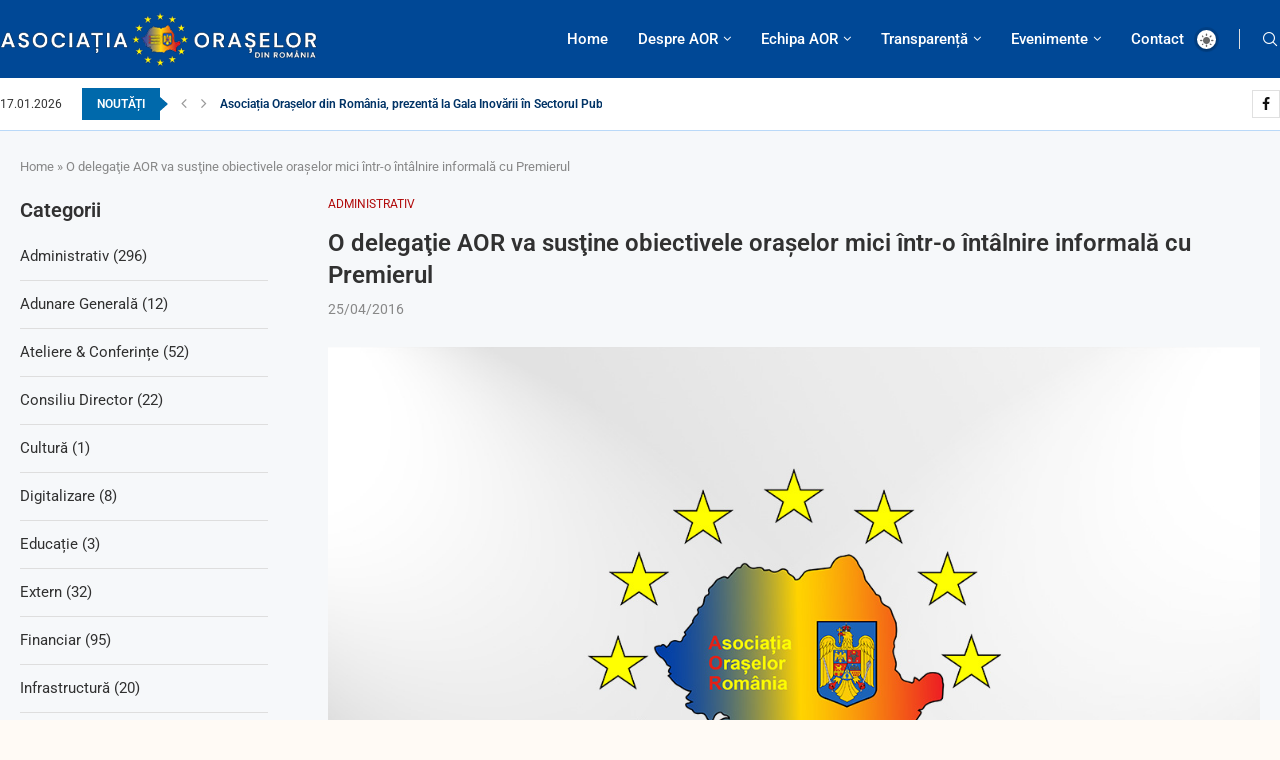

--- FILE ---
content_type: text/html; charset=UTF-8
request_url: https://aor.ro/o-delegatie-aor-va-sustine-obiectivele-oraselor-mici-intr-o-intalnire-informala-cu-premierul/
body_size: 42597
content:
<!DOCTYPE html><html lang="ro-RO"><head><script data-no-optimize="1">var litespeed_docref=sessionStorage.getItem("litespeed_docref");litespeed_docref&&(Object.defineProperty(document,"referrer",{get:function(){return litespeed_docref}}),sessionStorage.removeItem("litespeed_docref"));</script> <meta charset="UTF-8"><meta http-equiv="X-UA-Compatible" content="IE=edge"><meta name="viewport" content="width=device-width, initial-scale=1"><link rel="profile" href="https://gmpg.org/xfn/11"/><link rel="alternate" type="application/rss+xml" title="Asociația Orașelor din România RSS Feed"
href="https://aor.ro/feed/"/><link rel="alternate" type="application/atom+xml" title="Asociația Orașelor din România Atom Feed"
href="https://aor.ro/feed/atom/"/><link rel="pingback" href="https://aor.ro/xmlrpc.php"/>
<!--[if lt IE 9]> <script src="https://aor.ro/wp-content/themes/soledad/js/html5.js"></script> <![endif]--><link rel='preconnect' href='https://fonts.googleapis.com' /><link rel='preconnect' href='https://fonts.gstatic.com' /><meta http-equiv='x-dns-prefetch-control' content='on'><link rel='dns-prefetch' href='//fonts.googleapis.com' /><link rel='dns-prefetch' href='//fonts.gstatic.com' /><link rel='dns-prefetch' href='//s.gravatar.com' /><link rel='dns-prefetch' href='//www.google-analytics.com' /><meta name='robots' content='index, follow, max-image-preview:large, max-snippet:-1, max-video-preview:-1' /><title>O delegaţie AOR va susţine obiectivele orașelor mici într-o întâlnire informală cu Premierul - Asociația Orașelor din România</title><link rel="canonical" href="https://aor.ro/o-delegatie-aor-va-sustine-obiectivele-oraselor-mici-intr-o-intalnire-informala-cu-premierul/" /><meta property="og:locale" content="ro_RO" /><meta property="og:type" content="article" /><meta property="og:title" content="O delegaţie AOR va susţine obiectivele orașelor mici într-o întâlnire informală cu Premierul - Asociația Orașelor din România" /><meta property="og:description" content="În cursul zilei de astăzi, o delegaţie a Asociaţiei Oraşelor din România va participa la o întâlnire informală, la Iaşi cu premierul&hellip;" /><meta property="og:url" content="https://aor.ro/o-delegatie-aor-va-sustine-obiectivele-oraselor-mici-intr-o-intalnire-informala-cu-premierul/" /><meta property="og:site_name" content="Asociația Orașelor din România" /><meta property="article:published_time" content="2016-04-25T19:21:03+00:00" /><meta property="article:modified_time" content="2023-05-03T07:21:27+00:00" /><meta property="og:image" content="https://aor.ro/wp-content/uploads/2022/12/aor-bg-article.jpg" /><meta property="og:image:width" content="1170" /><meta property="og:image:height" content="790" /><meta property="og:image:type" content="image/jpeg" /><meta name="author" content="Asociația Orașelor din România" /><meta name="twitter:card" content="summary_large_image" /><meta name="twitter:label1" content="Scris de" /><meta name="twitter:data1" content="Asociația Orașelor din România" /><meta name="twitter:label2" content="Timp estimat pentru citire" /><meta name="twitter:data2" content="1 minut" /> <script type="application/ld+json" class="yoast-schema-graph">{"@context":"https://schema.org","@graph":[{"@type":"WebPage","@id":"https://aor.ro/o-delegatie-aor-va-sustine-obiectivele-oraselor-mici-intr-o-intalnire-informala-cu-premierul/","url":"https://aor.ro/o-delegatie-aor-va-sustine-obiectivele-oraselor-mici-intr-o-intalnire-informala-cu-premierul/","name":"O delegaţie AOR va susţine obiectivele orașelor mici într-o întâlnire informală cu Premierul - Asociația Orașelor din România","isPartOf":{"@id":"https://aor.ro/#website"},"primaryImageOfPage":{"@id":"https://aor.ro/o-delegatie-aor-va-sustine-obiectivele-oraselor-mici-intr-o-intalnire-informala-cu-premierul/#primaryimage"},"image":{"@id":"https://aor.ro/o-delegatie-aor-va-sustine-obiectivele-oraselor-mici-intr-o-intalnire-informala-cu-premierul/#primaryimage"},"thumbnailUrl":"https://aor.ro/wp-content/uploads/2022/12/aor-bg-article.jpg","datePublished":"2016-04-25T19:21:03+00:00","dateModified":"2023-05-03T07:21:27+00:00","author":{"@id":"https://aor.ro/#/schema/person/5962d426e4929da139cb3cbb26158cad"},"breadcrumb":{"@id":"https://aor.ro/o-delegatie-aor-va-sustine-obiectivele-oraselor-mici-intr-o-intalnire-informala-cu-premierul/#breadcrumb"},"inLanguage":"ro-RO","potentialAction":[{"@type":"ReadAction","target":["https://aor.ro/o-delegatie-aor-va-sustine-obiectivele-oraselor-mici-intr-o-intalnire-informala-cu-premierul/"]}]},{"@type":"ImageObject","inLanguage":"ro-RO","@id":"https://aor.ro/o-delegatie-aor-va-sustine-obiectivele-oraselor-mici-intr-o-intalnire-informala-cu-premierul/#primaryimage","url":"https://aor.ro/wp-content/uploads/2022/12/aor-bg-article.jpg","contentUrl":"https://aor.ro/wp-content/uploads/2022/12/aor-bg-article.jpg","width":1170,"height":790},{"@type":"BreadcrumbList","@id":"https://aor.ro/o-delegatie-aor-va-sustine-obiectivele-oraselor-mici-intr-o-intalnire-informala-cu-premierul/#breadcrumb","itemListElement":[{"@type":"ListItem","position":1,"name":"Home","item":"https://aor.ro/"},{"@type":"ListItem","position":2,"name":"O delegaţie AOR va susţine obiectivele orașelor mici într-o întâlnire informală cu Premierul"}]},{"@type":"WebSite","@id":"https://aor.ro/#website","url":"https://aor.ro/","name":"Asociația Orașelor din România","description":"Știri și evenimente de interes pentru mediul mic urban din România","potentialAction":[{"@type":"SearchAction","target":{"@type":"EntryPoint","urlTemplate":"https://aor.ro/?s={search_term_string}"},"query-input":{"@type":"PropertyValueSpecification","valueRequired":true,"valueName":"search_term_string"}}],"inLanguage":"ro-RO"},{"@type":"Person","@id":"https://aor.ro/#/schema/person/5962d426e4929da139cb3cbb26158cad","name":"Asociația Orașelor din România","image":{"@type":"ImageObject","inLanguage":"ro-RO","@id":"https://aor.ro/#/schema/person/image/","url":"https://aor.ro/wp-content/uploads/2023/04/cropped-aor-logo-solo.png","contentUrl":"https://aor.ro/wp-content/uploads/2023/04/cropped-aor-logo-solo.png","caption":"Asociația Orașelor din România"},"sameAs":["https://www.aor.ro"],"url":"https://aor.ro/author/aor/"}]}</script> <link rel='dns-prefetch' href='//fonts.googleapis.com' /><link rel="alternate" type="application/rss+xml" title="Asociația Orașelor din România &raquo; Flux" href="https://aor.ro/feed/" /><link rel="alternate" type="application/rss+xml" title="Asociația Orașelor din România &raquo; Flux comentarii" href="https://aor.ro/comments/feed/" /><link rel="alternate" type="application/rss+xml" title="Flux comentarii Asociația Orașelor din România &raquo; O delegaţie AOR va susţine obiectivele orașelor mici într-o întâlnire informală cu Premierul" href="https://aor.ro/o-delegatie-aor-va-sustine-obiectivele-oraselor-mici-intr-o-intalnire-informala-cu-premierul/feed/" /><link rel="alternate" title="oEmbed (JSON)" type="application/json+oembed" href="https://aor.ro/wp-json/oembed/1.0/embed?url=https%3A%2F%2Faor.ro%2Fo-delegatie-aor-va-sustine-obiectivele-oraselor-mici-intr-o-intalnire-informala-cu-premierul%2F" /><link rel="alternate" title="oEmbed (XML)" type="text/xml+oembed" href="https://aor.ro/wp-json/oembed/1.0/embed?url=https%3A%2F%2Faor.ro%2Fo-delegatie-aor-va-sustine-obiectivele-oraselor-mici-intr-o-intalnire-informala-cu-premierul%2F&#038;format=xml" /><style id='wp-img-auto-sizes-contain-inline-css' type='text/css'>img:is([sizes=auto i],[sizes^="auto," i]){contain-intrinsic-size:3000px 1500px}
/*# sourceURL=wp-img-auto-sizes-contain-inline-css */</style><style id="litespeed-ccss">:root{--bdt-breakpoint-s:640px;--bdt-breakpoint-m:960px;--bdt-breakpoint-l:1200px;--bdt-breakpoint-xl:1600px}:root{--bdt-leader-fill-content:.}:root{--bdt-position-margin-offset:.0001px}.wp-block-categories{box-sizing:border-box}.wp-block-group{box-sizing:border-box}ul{box-sizing:border-box}:root{--wp--preset--font-size--normal:16px;--wp--preset--font-size--huge:42px}body{--wp--preset--color--black:#000;--wp--preset--color--cyan-bluish-gray:#abb8c3;--wp--preset--color--white:#fff;--wp--preset--color--pale-pink:#f78da7;--wp--preset--color--vivid-red:#cf2e2e;--wp--preset--color--luminous-vivid-orange:#ff6900;--wp--preset--color--luminous-vivid-amber:#fcb900;--wp--preset--color--light-green-cyan:#7bdcb5;--wp--preset--color--vivid-green-cyan:#00d084;--wp--preset--color--pale-cyan-blue:#8ed1fc;--wp--preset--color--vivid-cyan-blue:#0693e3;--wp--preset--color--vivid-purple:#9b51e0;--wp--preset--gradient--vivid-cyan-blue-to-vivid-purple:linear-gradient(135deg,rgba(6,147,227,1) 0%,#9b51e0 100%);--wp--preset--gradient--light-green-cyan-to-vivid-green-cyan:linear-gradient(135deg,#7adcb4 0%,#00d082 100%);--wp--preset--gradient--luminous-vivid-amber-to-luminous-vivid-orange:linear-gradient(135deg,rgba(252,185,0,1) 0%,rgba(255,105,0,1) 100%);--wp--preset--gradient--luminous-vivid-orange-to-vivid-red:linear-gradient(135deg,rgba(255,105,0,1) 0%,#cf2e2e 100%);--wp--preset--gradient--very-light-gray-to-cyan-bluish-gray:linear-gradient(135deg,#eee 0%,#a9b8c3 100%);--wp--preset--gradient--cool-to-warm-spectrum:linear-gradient(135deg,#4aeadc 0%,#9778d1 20%,#cf2aba 40%,#ee2c82 60%,#fb6962 80%,#fef84c 100%);--wp--preset--gradient--blush-light-purple:linear-gradient(135deg,#ffceec 0%,#9896f0 100%);--wp--preset--gradient--blush-bordeaux:linear-gradient(135deg,#fecda5 0%,#fe2d2d 50%,#6b003e 100%);--wp--preset--gradient--luminous-dusk:linear-gradient(135deg,#ffcb70 0%,#c751c0 50%,#4158d0 100%);--wp--preset--gradient--pale-ocean:linear-gradient(135deg,#fff5cb 0%,#b6e3d4 50%,#33a7b5 100%);--wp--preset--gradient--electric-grass:linear-gradient(135deg,#caf880 0%,#71ce7e 100%);--wp--preset--gradient--midnight:linear-gradient(135deg,#020381 0%,#2874fc 100%);--wp--preset--font-size--small:12px;--wp--preset--font-size--medium:20px;--wp--preset--font-size--large:32px;--wp--preset--font-size--x-large:42px;--wp--preset--font-size--normal:14px;--wp--preset--font-size--huge:42px;--wp--preset--spacing--20:.44rem;--wp--preset--spacing--30:.67rem;--wp--preset--spacing--40:1rem;--wp--preset--spacing--50:1.5rem;--wp--preset--spacing--60:2.25rem;--wp--preset--spacing--70:3.38rem;--wp--preset--spacing--80:5.06rem;--wp--preset--shadow--natural:6px 6px 9px rgba(0,0,0,.2);--wp--preset--shadow--deep:12px 12px 50px rgba(0,0,0,.4);--wp--preset--shadow--sharp:6px 6px 0px rgba(0,0,0,.2);--wp--preset--shadow--outlined:6px 6px 0px -3px rgba(255,255,255,1),6px 6px rgba(0,0,0,1);--wp--preset--shadow--crisp:6px 6px 0px rgba(0,0,0,1)}.fa{display:inline-block;font:normal normal normal 14px/1 FontAwesome;font-size:inherit;text-rendering:auto;-webkit-font-smoothing:antialiased;-moz-osx-font-smoothing:grayscale}.fa-close:before{content:"\f00d"}.fa-facebook:before{content:"\f09a"}.fa-angle-left:before{content:"\f104"}.fa-angle-right:before{content:"\f105"}button::-moz-focus-inner{padding:0;border:0}.penci-owl-carousel{display:block;width:100%;position:relative;z-index:1;--pcfs-delay:.5s}*{box-sizing:border-box;-webkit-box-sizing:border-box;-moz-box-sizing:border-box;-moz-box-sizing:border-box;outline:none}*,html,body,div,ul,li,h1,h2,form,label,input{margin:0;padding:0}input{background-color:transparent}img{border:0}ul,li{list-style:none}h1,h2{font-size:100%;font-weight:400}img{max-width:100%;vertical-align:top;height:auto}a img{border:none}body:not(.penci-fawesome-ver5) .penci-faicon{font-family:'FontAwesome';font-weight:400}input[type=text],button{-webkit-appearance:none;border-radius:0;-webkit-border-radius:0}html,body{-webkit-font-smoothing:antialiased}body{font-family:var(--pcbody-font);color:#313131;background-color:#fff;font-size:14px;overflow-x:hidden;text-rendering:optimizeLegibility;-webkit-font-smoothing:antialiased;-moz-osx-font-smoothing:grayscale;--pcbg-cl:#fff;--pctext-cl:#313131;--pcborder-cl:#dedede;--pcheading-cl:#313131;--pcmeta-cl:#888;--pcaccent-cl:#6eb48c;--pcbody-font:'PT Serif',serif;--pchead-font:'Raleway',sans-serif;--pchead-wei:bold;--pchd-mg:60px;--pcctain:1170px;--pcctain2:1400px;--pcajs_tcl:var(--pcheading-cl);--pcajs_thcl:var(--pcaccent-cl);--pcajs_mcl:var(--pcmeta-cl);--pcajs_mhcl:var(--pcmeta-cl);--pcajs_ncl:var(--pctext-cl);--pcajs_bcl:var(--pcborder-cl);--pcajs_bgcl:var(--pcbg-cl);--pcajs_bghcl:#f9f9f9;--pcajs_tfz:13px;--pcajs_mfz:12px;--pcajs_nfz:13px}input[type=text]{font-family:var(--pcbody-font);padding:11px 20px;max-width:100%;width:100%;border:1px solid var(--pcborder-cl);border-radius:0;background-color:transparent;box-shadow:none;color:var(--pctext-cl);vertical-align:middle;font-size:inherit}button,[type=submit]{font-family:var(--pchead-font);font-weight:var(--pchead-wei);padding:12px 20px;font-size:13px;line-height:1.2;background-color:var(--pcaccent-cl);color:#fff;text-align:center;display:inline-block;outline:none;border:0;border-radius:0;box-shadow:none;text-decoration:none;text-shadow:none;text-transform:uppercase}a{text-decoration:none;color:var(--pcaccent-cl);outline:none}h1,h2{font-family:var(--pchead-font);font-style:normal;font-weight:var(--pchead-wei)}.container{width:var(--pcctain);margin:0 auto}.container.container-1400{max-width:var(--pcctain2);width:100%}.container.penci_sidebar:before,.container.penci_sidebar:after{content:'';display:table;clear:both}body:not(.penci-fawesome-ver5) .penci-faicon.fa-facebook:before{content:"\f09a"}#main{width:100%}.container.penci_sidebar #main{width:70.94%;padding-right:50px;float:left}.container.penci_sidebar.left-sidebar #main{float:right;padding:0 0 0 60px}.penci-sidebar-content{width:29.06%;float:right}.penci_sidebar.left-sidebar .penci-sidebar-content{float:left}.wrapper-boxed{overflow:hidden}.headline-title{height:32px;line-height:32px;padding:0 15px;font-size:12px;color:#fff;background:var(--pcaccent-cl);float:left;text-transform:uppercase;font-family:var(--pchead-font);z-index:10;position:relative;display:inline-block;font-weight:var(--pchead-wei)}.penci-trending-nav{line-height:32px}.penci-trending-nav a{font-size:16px;line-height:inherit;padding-left:5px;padding-right:5px;display:inline-block;vertical-align:top;text-decoration:none!important;color:#999;position:relative}a.penci-topbar-post-title{color:#fff;font-size:12px;font-family:var(--pchead-font);text-decoration:none!important;text-transform:uppercase;display:inline-block;white-space:nowrap;line-height:32px;font-weight:var(--pchead-wei)}.penci-topbar-trending{display:inline-block;float:left;overflow:hidden;width:100%;max-width:420px;text-align:left;text-overflow:ellipsis;white-space:nowrap}.penci-topbar-trending .penci-trending-nav{float:left;position:relative;z-index:100;padding-left:8px;padding-right:8px}.headline-title.nticker-style-2{margin-right:8px}.headline-title.nticker-style-2:after{width:0;height:0;border-top:8px solid transparent;border-left:9px solid var(--pcaccent-cl);border-bottom:8px solid transparent;border-top-color:transparent!important;border-bottom-color:transparent!important;content:'';position:absolute;right:-8px;top:50%;margin-top:-8px;display:inline-block}.top-search-classes{float:right;width:20px;text-align:center;margin-right:0}.top-search-classes>a{font-size:14px;line-height:58px;display:block;height:58px;color:#313131;background:0 0}.top-search-classes>a>i{width:20px}body .navigation .menu .sub-menu{-webkit-transform-origin:0 0;-moz-transform-origin:0 0;-ms-transform-origin:0 0;-o-transform-origin:0 0;transform-origin:0 0}body.pcmn-drdw-style-slide_down .navigation .menu .sub-menu{-webkit-transform:rotateX(-90deg);-moz-transform:rotateX(-90deg);-ms-transform:rotateX(-90deg);-o-transform:rotateX(-90deg);transform:rotateX(-90deg)}.penci-menu-hbg,#sidebar-nav{position:fixed;top:0;height:100%;z-index:99997;width:270px;overflow-y:auto;padding:30px 20px 20px;background:#fff;left:0;transform:translateX(-270px);-webkit-transform:translateX(-270px);-moz-transform:translateX(-270px)}@media only screen and (min-width:961px){#sidebar-nav{display:none}}.penci-menu-hbg{width:330px;transform:translateX(-330px);-webkit-transform:translateX(-330px);-moz-transform:translateX(-330px)}.penci-menu-hbg::-webkit-scrollbar{width:0}#sidebar-nav::-webkit-scrollbar{width:6px;background:#848484}#sidebar-nav::-webkit-scrollbar-thumb{background-color:#313131;border-radius:0;-webkit-border-radius:0;-moz-border-radius:0}#sidebar-nav::-webkit-scrollbar-corner{background-color:#dedede}#sidebar-nav-logo{padding:0 20px 20px;text-align:center;margin:0 0 15px;position:relative}#sidebar-nav-logo:before{content:"";width:60px;height:1px;background:var(--pcaccent-cl);position:absolute;bottom:0;left:50%;margin-left:-30px}.header-social.sidebar-nav-social{margin:0 0 43px;padding:0 10px}.header-social.sidebar-nav-social .inner-header-social:before,.header-social.sidebar-nav-social .inner-header-social:after{content:none}.header-social.sidebar-nav-social a i{color:#313131}.penci-social-colored a i.fa-facebook{background:#0d47a1!important}.penci-menu-hbg .menu,#sidebar-nav .menu{margin:0;list-style:none}.penci-menu-hbg .menu li,#sidebar-nav .menu li{display:block;border-bottom:1px solid #dedede;padding:0;margin-bottom:0}.penci-menu-hbg .menu>li:last-child,.penci-menu-hbg .menu ul>li:last-child,#sidebar-nav .menu>li:last-child,#sidebar-nav .menu ul>li:last-child{border-bottom:none}.penci-menu-hbg .menu li a,#sidebar-nav .menu li a{font-size:13px;font-weight:400;letter-spacing:0;text-transform:uppercase;color:#313131;margin:0;position:relative;padding:13px 0;display:block;line-height:1.3em;font-family:var(--pchead-font);font-weight:var(--pchead-wei)}.penci-menu-hbg .menu li a{text-decoration:none}.penci-menu-hbg .menu li.menu-item-has-children a,#sidebar-nav .menu li.menu-item-has-children a{padding-right:17px}.penci-menu-hbg ul.sub-menu,#sidebar-nav ul.sub-menu{border-top:1px solid #dedede;display:none;padding:10px 0 10px 12px}.penci-menu-hbg ul.sub-menu{margin:0}.penci-menu-hbg ul.sub-menu ul.sub-menu,#sidebar-nav ul.sub-menu ul.sub-menu{border:none;padding:5px 0 5px 12px}.penci-menu-hbg ul.sub-menu ul.sub-menu,#sidebar-nav ul.sub-menu ul.sub-menu{padding-right:0}.penci-menu-hbg ul.sub-menu li,#sidebar-nav ul.sub-menu li{overflow:hidden;border:none}.penci-menu-hbg ul.sub-menu li a,#sidebar-nav ul.sub-menu li a{margin:0;padding:10px 0}#close-sidebar-nav{position:fixed;visibility:hidden;opacity:0;text-decoration:none;top:0;left:0;font-size:1.4em;color:#313131;padding:10px;height:100%;background:rgba(0,0,0,.8);right:0;z-index:99996}#close-sidebar-nav i{display:none;width:24px;height:24px;background-color:#fff;line-height:24px;text-align:center;border-radius:12px;font-size:14px}.penci-menu-hbg{background-repeat:no-repeat;background-position:center center}.penci-menu-hbg{padding-bottom:30px}.pcheader-icon{float:right;width:20px;text-align:center}.pcheader-icon>a{height:58px;font-size:14px;line-height:58px;color:#313131;background:0 0;display:block}.show-search{position:absolute;left:0;width:100%;top:0;height:58px;background:#fff;text-align:left;z-index:200;display:none}.show-search form.pc-searchform input.search-input{padding:15px 35px 15px 0;border:none;position:absolute;top:0;left:0;width:100%;z-index:3;color:#313131;height:58px;line-height:28px;box-sizing:border-box;-moz-box-sizing:border-box;-webkit-box-sizing:border-box;background:0 0;font-weight:400;letter-spacing:0;font-size:13px}.show-search form.pc-searchform i{display:none}.header-search-style-overlay .show-search form.pc-searchform i{display:block;font-size:24px}.show-search a.close-search{position:absolute;width:20px;height:60px;display:inline-block;right:0;top:0;z-index:5;text-align:center;line-height:60px;font-size:16px;color:#313131}.show-search a.close-search i{font-size:70%}form.pc-searchform .searchsubmit{display:none}.pcheader-icon a i{line-height:inherit;vertical-align:top}.header-social{display:block;text-align:center;margin:20px 0 0}.header-social .inner-header-social{display:inline-block;vertical-align:top;position:relative}.header-social a{float:left;display:inline-block;vertical-align:top;margin-right:13px}.header-social a:last-child{margin-right:0}.header-social a i{font-size:14px;color:#313131;vertical-align:top}.penci-lazy[src*="20xmlns='http://www.w3.org/2000/svg'"],.penci-lazy:not(.lazyloaded){background-image:linear-gradient(to left,#f5f5f5 0%,#efefef 15%,#f5f5f5 40%,#f5f5f5 100%);background-repeat:no-repeat!important;background-color:#f5f5f5;background-size:900px 1700px!important;animation:pencipreload .6s infinite linear forwards;-webkit-animation:pencipreload .6s infinite linear forwards}@-webkit-keyframes pencipreload{from{background-position:-800px 0}to{background-position:100px 0}}@keyframes pencipreload{from{background-position:-800px 0}to{background-position:100px 0}}.penci-owl-carousel:not(.owl-loaded){display:block}.penci-owl-carousel:not(.owl-loaded)>div{display:none}.penci-owl-carousel:not(.owl-loaded)>div:first-child{display:block}.penci-owl-carousel:not(.owl-loaded):before,.penci-owl-carousel:not(.owl-loaded):after{content:'';clear:both;display:table}.penci-owl-carousel.penci-headline-posts:not(.owl-loaded):before,.penci-owl-carousel.penci-headline-posts:not(.owl-loaded):after{content:none;clear:none;display:none}.pc-wrapbuilder-header{--pchb-socialw:28px;--pchb-m-socialw:28px}.penci_nav_row{position:relative;display:-webkit-flex;display:-ms-flexbox;display:flex;-webkit-flex-flow:row nowrap;flex-flow:row nowrap;-webkit-align-items:center;-ms-flex-align:center;align-items:center;-webkit-justify-content:space-between;-ms-flex-pack:justify;justify-content:space-between;height:100%;margin-left:-10px;margin-right:-10px}.pcmiddle-normal .penci_nav_alignleft{justify-content:flex-start}.pcmiddle-normal .penci_nav_alignright{justify-content:flex-end}.pcmiddle-normal .penci_nav_aligncenter{justify-content:center}.pcmiddle-normal .penci_nav_center{flex:1 1 0}.pc-builder-menu .navigation{background-color:transparent;border:0;height:auto}.penci-mobile-midbar,.penci-desktop-sticky-mid,.penci-desktop-midbar,.penci-desktop-bottombar{padding-top:10px;padding-bottom:10px;background-size:cover;background-repeat:no-repeat;background-attachment:scroll}.penci-desktop-midbar,.penci-desktop-bottombar{background-color:#fff}.pc-wrapbuilder-header{margin-bottom:var(--pchd-mg)}.pc-wrapbuilder-header .header-social .inner-header-social{display:flex;position:relative}.pc-wrapbuilder-header #penci_off_canvas .header-social .inner-header-social{display:inline-block}@media only screen and (max-width:479px){#penci_off_canvas .penci-builder-element.header-social a{margin-bottom:10px}}.pc-wrapbuilder-header .header-social.mobile-social .inner-header-social{justify-content:center}.navigation{background:#fff;height:60px;z-index:9999;width:100%;-webkit-backface-visibility:hidden;border-bottom:1px solid #ececec}.navigation.mobile-menu{background-color:transparent;height:unset}.navigation .menu{float:left}.navigation ul.menu>li{display:inline-block;position:relative;float:left;margin-right:30px}.navigation .menu>li:last-child{margin-right:0}.navigation .sub-menu>li>a,.navigation .menu>li>a{font-family:var(--pchead-font);font-size:12px;color:#313131;text-transform:uppercase;display:inline-block;position:relative;font-weight:var(--pchead-wei);text-decoration:none}.navigation .menu>li>a{line-height:58px}.navigation ul.menu>li>a:before{content:"";position:absolute;bottom:calc(50% - 12px);left:50%;height:2px;width:0;background:var(--pcaccent-cl)}.navigation .button-menu-mobile{display:none;float:left;text-align:center;color:#313131;font-size:21px}.pb-logo-sidebar-mobile{text-align:center}.navigation .menu .sub-menu{visibility:hidden;opacity:0;position:absolute;left:0;z-index:9999;box-shadow:0px 3px 3px rgba(190,190,190,.6);-webkit-box-shadow:0px 3px 3px rgba(190,190,190,.6);-moz-box-shadow:0px 3px 3px rgba(190,190,190,.6);border-top:1px solid #ececec;margin-top:0;background:#fff}.navigation ul.menu ul.sub-menu li a{margin:0 20px;padding:12px 0;font-size:12px;min-width:200px;line-height:1.4;border-bottom:1px solid #e0e0e0;text-align:left;border-left:none!important;position:relative;overflow:hidden;vertical-align:top}.navigation ul.menu ul.sub-menu li,.navigation ul.menu ul ul.sub-menu li{padding-right:0;margin-right:0;float:none;position:relative;width:100%}.navigation .menu ul.sub-menu>li:last-child>a{border-bottom:none}.navigation .menu .sub-menu ul{left:100%;top:0}.navigation ul.menu>li.menu-item-has-children>a:after{font-family:FontAwesome;content:"\f107";margin-left:5px;color:inherit;font-size:13px;font-weight:400;width:auto;display:inline-block;vertical-align:top;line-height:inherit}.penci-header-image-logo{--pchb-logo-title-size:40px;--pchb-logo-title-font:var(--pchead-font);--pchb-logo-title-fw:'400';--pchb-logo-title-fs:'normal';--pchb-logo-slogan-size:14px;--pchb-logo-slogan-font:'inherit';--pchb-logo-slogan-fw:'400';--pchb-logo-slogan-fs:'normal';--pchb-logo-title-color:'inherit';--pchb-logo-slogan-color:var(--pctext-cl)}.pc-logo-sticky{--pchb-logo-s-title-size:40px;--pchb-logo-s-title-font:var(--pchead-font);--pchb-logo-s-title-fw:'400';--pchb-logo-s-title-fs:'normal';--pchb-logo-s-slogan-size:14px;--pchb-logo-s-slogan-font:'inherit';--pchb-logo-s-slogan-fw:'400';--pchb-logo-s-slogan-fs:'normal';--pchb-logo-s-title-color:'inherit';--pchb-logo-s-slogan-color:'inherit'}.pb-logo-sidebar-mobile{--pchb-logo-sm-title-size:40px;--pchb-logo-sm-title-font:var(--pchead-font);--pchb-logo-sm-title-fw:'400';--pchb-logo-sm-title-fs:'normal';--pchb-logo-sm-slogan-size:14px;--pchb-logo-sm-slogan-font:'inherit';--pchb-logo-sm-slogan-fw:'400';--pchb-logo-sm-slogan-fs:'normal';--pchb-logo-sm-title-color:'inherit';--pchb-logo-sm-slogan-color:'inherit'}.penci-builder-element.penci-data-time-format{white-space:nowrap}.penci-builder-element.header-social a i{width:var(--pchb-socialw);height:var(--pchb-socialw);line-height:calc(var(--pchb-socialw) - 2px);background:0 0;border:1px solid #e0e0e0;margin:0;display:inline-block;text-align:center;color:var(--pctext-cl)}.penci-builder-element.header-social.mobile-social a i{width:var(--pchb-m-socialw);height:var(--pchb-m-socialw);line-height:calc(var(--pchb-m-socialw) - 2px)}.penci-builder-element.header-social a{margin-right:10px}body:not(.rtl) .penci-builder-element.header-social a:last-child{margin-right:0!important}.penci-builder-element.header-social .penci-social-colored a i{border:none!important;color:#fff!important;line-height:var(--pchb-socialw)}.penci-builder-element.header-social.mobile-social .penci-social-colored a i{border:none!important;color:#fff!important;line-height:var(--pchb-m-socialw)}.penci-builder-element.header-social{margin-top:0}.penci-vertical-line{display:inline-block;width:1px;height:20px;background-color:var(--pcborder-cl)}.penci-builder-element.header-social .penci-social-circle a i{border-radius:50%}.pc-builder-element.pc-main-menu{--pchb-main-menu-font:var(--pchead-font);--pchb-main-menu-fs:12px;--pchb-main-menu-lh:58px;--pchb-main-menu-fs_l2:var(--pchb-main-menu-fs);--pchb-main-menu-cl:#313131;--pchb-main-menu-fw:bold;--pchb-main-menu-tt:uppercase;--pchb-main-menu-mg:30px;--pchb-mainm-linect:''}.pc-builder-element.pc-main-menu .navigation .menu ul.sub-menu li a,.pc-builder-element.pc-main-menu .navigation .menu>li>a{font-family:var(--pchb-main-menu-font);font-size:var(--pchb-main-menu-fs);font-weight:var(--pchb-main-menu-fw);color:var(--pchb-main-menu-cl);letter-spacing:0;text-transform:var(--pchb-main-menu-tt)}.pc-builder-element.pc-main-menu .navigation ul.menu ul.sub-menu li a{font-size:var(--pchb-main-menu-fs_l2)}.pc-builder-element.pc-main-menu .navigation ul.menu>li{margin-right:var(--pchb-main-menu-mg)}.pc-builder-element.pc-main-menu .navigation ul.menu>li:last-child{margin-right:0}.pc-builder-element.pc-main-menu .navigation .menu>li>a{line-height:var(--pchb-main-menu-lh)}.penci-builder-element.penci-topbar-trending a.penci-topbar-post-title{color:var(--pcheading-cl)}.penci_header.penci_builder_sticky_header_desktop{position:fixed;top:0;left:0;right:0;z-index:9998;opacity:0;visibility:hidden;transform:translate3d(0,-100%,0);background-color:#fff;border-style:solid;border-width:0}.penci_header.main-builder-header{border-width:0}.penci_navbar_mobile{background:var(--pcbg-cl)}.penci-header-image-logo img,.penci_builder_sticky_header_desktop .penci-header-image-logo img{width:auto;height:auto}.pc-builder-element .search-click,.pc-builder-element.penci-top-search .search-click{height:unset;line-height:unset;display:inline-block}@media only screen and (min-width:961px){.penci_navbar_mobile{display:none}}@media only screen and (max-width:960px){.penci_builder_sticky_header_desktop,.penci_header.penci-header-builder.main-builder-header,.penci_header.penci_builder_sticky_header_desktop{display:none!important}}@media only screen and (max-width:479px){.penci_navbar_mobile .container{padding-left:10px;padding-right:10px}}.penci_navbar_mobile .navigation{border:0}.penci_navbar_mobile .navigation .button-menu-mobile{display:block}.penci-header-builder.shadow-enable,.penci_builder_sticky_header_desktop.shadow-enable{box-shadow:0 1px 5px rgba(190,190,190,.46);-webkit-box-shadow:0 1px 5px rgba(190,190,190,.46);-moz-box-shadow:0 1px 5px rgba(190,190,190,.46);border-color:transparent;border-width:0}.penci-top-search.pc-builder-element{width:auto}.penci_navbar_mobile .navigation.mobile-menu{width:auto;float:none}.penci-builder-mobile-sidebar-nav{position:fixed;top:0;height:100%;z-index:100001;width:330px;overflow-y:auto;padding:30px 20px 20px;background:#fff;left:0;transform:translateX(-330px);-webkit-transform:translateX(-330px);-moz-transform:translateX(-330px)}.close-mobile-menu-builder{position:fixed;visibility:hidden;opacity:0;text-decoration:none;top:0;left:0;font-size:1.4em;color:#313131;padding:10px;height:100%;background:rgba(0,0,0,.8);right:0;z-index:100000}.close-mobile-menu-builder i{display:inline-block;width:24px;height:24px;background-color:#fff;line-height:24px;text-align:center;border-radius:12px;font-size:14px}.pc-builder-menu.pc-dropdown-menu{--pchb-dd-fn:var(--pchead-font);--pchb-dd-fw:var(--pchead-wei);--pchb-dd-lv1:13px;--pchb-dd-lv2:13px;--pchb-dd-tt:uppercase}.pc-builder-menu.pc-dropdown-menu .menu li a{font-family:var(--pchb-dd-fn);font-weight:var(--pchb-dd-fw);font-size:var(--pchb-dd-lv1);text-transform:var(--pchb-dd-tt)}.pc-builder-menu.pc-dropdown-menu .menu li li a{font-size:var(--pchb-dd-lv2)}.penci-builder-element.pc-search-form{max-width:300px;width:100%}.penci-builder-element.pc-search-form-sidebar{max-width:100%;width:100%}.penci-builder-element.pc-search-form-sidebar{--pcs-s-txt-cl:var(--pctext-cl)}.penci-builder-element.pc-search-form-sidebar form.pc-searchform input.search-input{color:var(--pcs-s-txt-cl)}.penci-builder-element.pc-search-form-sidebar form.pc-searchform input.search-input:-ms-input-placeholder{color:var(--pcs-s-txt-cl)}.penci-builder-element.pc-search-form-sidebar form.pc-searchform input.search-input::-ms-input-placeholder{color:var(--pcs-s-txt-cl)}.penci_nav_col{display:flex;align-items:center;flex-direction:row;padding-left:10px;padding-right:10px}.penci_nav_col>*:not(:first-child){margin-left:10px}.penci-header-builder .pcheader-icon>a,.penci-header-builder .top-search-classes>a{height:auto;line-height:unset}.penci-builder-item-wrap>div:not(:last-child){margin-bottom:20px}.pc-builder-element.pc-logo img{max-height:60px}.penci-disable-uppercase{text-transform:none!important}.penci-enable-uppercase{text-transform:uppercase!important}.pc-wrapbuilder-header{--pchd-sinput-txt:var(--pctext-cl)}.header-standard{text-align:center;padding-bottom:17px;position:relative;margin:0 0 19px}.header-standard:after{content:"";position:absolute;width:60px;height:1px;background:var(--pcaccent-cl);display:block;bottom:0;left:50%;margin-left:-30px}.penci-standard-cat{overflow:hidden;display:block;margin-bottom:6px}.header-standard .cat{display:inline-block;position:relative}.header-standard .post-title{color:#313131;font-size:24px;text-transform:uppercase}.penci-hide-tagupdated{display:none!important}.header-standard.header-classic{margin:0 0 26px;padding:0}.header-standard.header-classic:after{content:none;display:none}.cat>a.penci-cat-name{font-size:13px;color:var(--pcaccent-cl);line-height:1.2;margin:0 15px 0 0;padding-right:10px;display:inline-block;vertical-align:top;background:0 0;font-weight:400;margin-bottom:5px;position:relative;text-decoration:none}.cat>a.penci-cat-name:after{content:"";display:inline-block;border:1px solid;font-size:12px;margin-left:10px;position:absolute;top:50%;margin-top:-3px;width:3px;height:3px;transform:rotate(45deg);-moz-transform:rotate(45deg);-webkit-transform:rotate(45deg);box-sizing:unset;-webkit-box-sizing:unset;opacity:.65}.cat>a.penci-cat-name:first-child{margin-left:0}.cat>a.penci-cat-name:last-child{margin-right:0;padding:0}.cat>a.penci-cat-name:last-child:after{content:none;display:none}article.post,article.type-post{margin-bottom:60px}.single .post{margin-bottom:60px}.post-box-meta-single{text-align:center;margin:6px 0 0;font-size:14px}.post-box-meta-single span{color:#888}.header-standard .post-box-meta-single span{font-size:inherit}.post-box-meta-single span time{font-size:inherit;font-family:inherit;color:inherit}.post-box-meta-single>span:before{content:"";width:0;height:10px;margin:0 13px;display:inline-block;background:0 0!important;border-right:1px solid;opacity:.7}.post-box-meta-single>span:first-child:before{content:none;display:block}.post-image{margin-bottom:26px;text-align:center;vertical-align:top;overflow:hidden;position:relative}.post-image img{max-width:100%;height:auto}.post-share a{font-size:14px;margin:0 0 0 10px;color:#313131;display:inline-block;vertical-align:top;position:relative}.tags-share-box.tags-share-box-2_3 .post-share-item{display:inline-block;margin:5px 9px 5px 0;font-weight:400;line-height:32px;text-align:left;color:#fff;text-transform:none;height:32px;border:0;background-color:#111;padding:0 12px;border-radius:2px;vertical-align:middle}.tags-share-box-s2 .post-share-item{color:#fff!important}.penci-sidebar-content .widget{width:100%;margin-right:0;float:none;margin-bottom:60px;clear:both}.widget ul{list-style:none}.widget ul li{margin-bottom:11px;padding-bottom:12px;border-bottom:1px solid var(--pcborder-cl);font-size:14px;color:#888}.widget ul li a{font-size:14px;font-style:normal;line-height:1.4}.widget a{color:var(--pctext-cl)}form.pc-searchform{position:relative}form.pc-searchform input.search-input{border:1px solid #e9e9e9;background:0 0;padding:12px 40px 12px 20px;color:#313131;font-size:13px;font-family:var(--pcbody-font);font-weight:400;width:100%}form.pc-searchform i{position:absolute;color:var(--pctext-cl);top:50%;transform:translateY(-50%);-webkit-transform:translateY(-50%);right:20px;z-index:1;font-size:15px;opacity:.9}.widget-social a span{display:none}.widget .wp-block-group>div>h2{margin-bottom:20px;font-size:20px}.container.penci-breadcrumb{line-height:1.4;margin-bottom:20px}.container.penci-breadcrumb{margin-top:calc(25px - var(--pchd-mg));clear:both}.container.penci-breadcrumb span,.container.penci-breadcrumb a,.container.penci-breadcrumb span a{font-size:13px;color:#888}.penci-single-block{display:block;clear:both}@media only screen and (max-width:479px){.penci-menu-hbg{width:330px!important}}.wp-block-categories .category-item-count{color:#313131}@media only screen and (min-width:961px) and (max-width:1169px){.container{width:940px}}@media only screen and (max-width:960px){.container.penci_sidebar #main{width:100%;margin:0 0 60px;padding:0!important;float:none!important}.penci-sidebar-content{position:static!important;margin-left:0!important;top:auto!important;float:none!important;width:100%!important}}@media only screen and (min-width:768px) and (max-width:960px){.container{width:726px}}@media only screen and (max-width:767px){.container{width:100%}.header-standard .post-title{font-size:20px}}@media only screen and (min-width:480px) and (max-width:767px){.container{width:480px}}@media only screen and (max-width:479px){.wrapper-boxed>.penci-single-wrapper>.penci-single-block>.container{padding-left:20px;padding-right:20px}.header-standard .post-title{font-size:18px}.cat>a.penci-cat-name{font-size:11px}.post-box-meta-single span{margin-top:3px}#sidebar-nav{width:270px;transform:translateX(-270px);-webkit-transform:translateX(-270px);-moz-transform:translateX(-270px)}}@media screen and (max-width:600px){#sidebar-nav,#close-sidebar-nav,.penci-menu-hbg{z-index:9999999}#close-sidebar-nav i{display:inline-block}}.tags-share-box.post-share.disable-btnplus .post-share-expand{display:none!important;visibility:hidden!important}body:not(.rtl) .tags-share-box.post-share.disable-btnplus .post-share-item{margin-left:0!important;margin-right:8px}.penci-social-colored a i.fa-facebook{border-left-color:#0d47a1!important}.post-share-item.post-share-expand{visibility:hidden}body:not(.rtl) .post-share-item.post-share-expand{margin-right:0!important}.tags-share-box.tags-share-box-s2 .post-share-item.post-share-expand{background-color:var(--pctext-cl);color:var(--pcbg-cl)}.tags-share-box.tags-share-box-2_3 .post-share-expand i{transform:translateY(-1px)}.header-search-style-overlay .show-search{display:block!important;visibility:hidden;opacity:0;transform:scale(.95)}.header-search-style-overlay .show-search{position:fixed;top:0;bottom:0;left:0;right:0;background-color:rgba(0,0,0,.95);z-index:99999999;width:100vw;height:100vh!important}.header-search-style-overlay .show-search form.pc-searchform{width:100%;max-width:600px;margin-left:auto;margin-right:auto;padding-left:15px;padding-right:15px;top:50%;transform:translateY(-50%);position:relative}.header-search-style-overlay .show-search form.pc-searchform .pc-searchform-inner{padding:5px 0;border-bottom:1px solid rgba(255,255,255,.2)}.header-search-style-overlay .show-search form.pc-searchform input.search-input{position:static;color:#fff;font-size:38px;line-height:75px;font-weight:700;width:90%}.header-search-style-overlay .show-search a.close-search{color:#fff;font-size:32px;top:30px;right:30px;background:0 0!important;margin:0!important;padding:0!important;border:0!important;height:auto!important;line-height:unset!important;width:auto}@media only screen and (max-width:767px){.header-search-style-overlay .show-search a.close-search{top:15px;right:15px}.header-search-style-overlay .show-search form.pc-searchform input.search-input{font-size:28px;padding-top:10px;padding-bottom:10px}}body{--pc-loader-2:var(--pcaccent-cl)}.widget{position:relative}.penci-header-wrap{position:relative}.fa{display:inline-block;font:normal normal normal 14px/1 FontAwesome;font-size:inherit;text-rendering:auto;-webkit-font-smoothing:antialiased;-moz-osx-font-smoothing:grayscale}.fa-close:before{content:"\f00d"}.fa-facebook:before{content:"\f09a"}.fa-angle-left:before{content:"\f104"}.fa-angle-right:before{content:"\f105"}i[class^=penciicon-],i[class*=" penciicon-"]{display:inline-block;font-family:penciicon!important;font-style:normal;font-weight:400!important;font-variant:normal;text-transform:none;line-height:1;-webkit-font-smoothing:antialiased;-moz-osx-font-smoothing:grayscale}.penciicon-magnifiying-glass:before{content:"\f108"}.penciicon-close-button:before{content:"\f110"}.penciicon-add:before{content:"\f174"}.pc_dm_switch{position:relative;display:block;width:45px;height:25px}.pc_dm_switch input{opacity:0;width:0;height:0}.pc_dm_switch .slider{position:absolute;top:0;left:0;right:0;bottom:0;background-color:var(--pcdm_btnbg)}.pc_dm_switch .slider:before{color:var(--pcdm_btnd);background-color:var(--pcdm_btndbg);font-family:penciicon;font-size:14px!important;position:absolute;content:"\f117";height:19px;line-height:20px;width:19px;text-align:center;left:3px;bottom:3px;box-shadow:0 1px 3px rgba(0,0,0,.3)}.pc_dm_switch .slider.round{border-radius:25px}.pc_dm_switch .slider.round:before{border-radius:50%}.pc_dm_mode.style_3 .pc_dm_switch{width:25px}.pc_dm_mode.style_3 .pc_dm_switch .slider.round,.pc_dm_mode.style_3 .pc_dm_switch .slider.round:after,.pc_dm_mode.style_3 .pc_dm_switch .slider.round:before{border-radius:50%}.elementor *{box-sizing:border-box}:root{--page-title-display:block}h1.entry-title{display:var(--page-title-display)}:root{--swiper-theme-color:#007aff}:root{--swiper-navigation-size:44px}.elementor-kit-10{--e-global-color-primary:#6ec1e4;--e-global-color-secondary:#54595f;--e-global-color-text:#7a7a7a;--e-global-color-accent:#61ce70;--e-global-typography-secondary-font-family:"Roboto Slab";--e-global-typography-secondary-font-weight:400;--e-global-typography-text-font-family:"Roboto";--e-global-typography-text-font-weight:400;--e-global-typography-accent-font-family:"Roboto";--e-global-typography-accent-font-weight:500;line-height:1.6em}h1.entry-title{display:var(--page-title-display)}body.elementor-page-6346:not(.elementor-motion-effects-element-type-background){background-color:#fffaf5}.fa{-moz-osx-font-smoothing:grayscale;-webkit-font-smoothing:antialiased;display:inline-block;font-style:normal;font-variant:normal;text-rendering:auto;line-height:1}.fa-angle-left:before{content:"\f104"}.fa-angle-right:before{content:"\f105"}.fa-facebook:before{content:"\f09a"}.fa{font-family:"Font Awesome 5 Free";font-weight:900}body{--pcbg-cl:#fff;--pctext-cl:#313131;--pcborder-cl:#dedede;--pcheading-cl:#313131;--pcmeta-cl:#888;--pcaccent-cl:#6eb48c;--pcbody-font:'PT Serif',serif;--pchead-font:'Raleway',sans-serif;--pchead-wei:bold;--pcava_bdr:10px}body{--pcctain:1300px}@media only screen and (min-width:1170px) and (max-width:1300px){body{--pcctain:calc(100% - 40px)}}body{--pcctain2:1300px}body.single{--pcctain:1400px}@media only screen and (min-width:1170px) and (max-width:1400px){body.single{--pcctain:calc(100% - 40px)}}body{--pchead-font:'Roboto',sans-serif}body{--pcbody-font:'Roboto',sans-serif}.navigation ul.menu ul.sub-menu li>a,.penci-menu-hbg .menu li a,#sidebar-nav .menu li a{font-family:'Roboto',sans-serif;font-weight:400}.penci-hide-tagupdated{display:none!important}body,.widget ul li a{font-size:15px}.widget ul li{font-size:15px;line-height:1.8}.widget ul li{line-height:1.6}body{--pchead-wei:600}.post-box-meta-single>span:before{box-sizing:border-box;-webkit-box-sizing:border-box;width:4px;height:4px;border:2px solid;border-radius:2px;transform:translateY(-2px);-webkit-transform:translateY(-2px)}.cat>a.penci-cat-name:after{width:4px;height:4px;box-sizing:border-box;-webkit-box-sizing:border-box;transform:none;border-radius:2px;margin-top:-2px;border-width:2px}.navigation ul.menu ul.sub-menu li>a,.penci-menu-hbg .menu li a,#sidebar-nav .menu li a{font-weight:600}body{--pcbg-cl:#f6f8fa}.wrapper-boxed{background-color:var(--pcbg-cl)}body{--pcaccent-cl:#004896}a{color:#004896}.show-search{background:#fff}.navigation ul.menu ul.sub-menu li>a{text-transform:none}.pcheader-icon>a,.top-search-classes>a{color:#fff}.show-search form.pc-searchform input.search-input::-webkit-input-placeholder{color:#fff}.show-search form.pc-searchform input.search-input:-moz-placeholder{color:#fff;opacity:1}.show-search form.pc-searchform input.search-input::-moz-placeholder{color:#fff;opacity:1}.show-search form.pc-searchform input.search-input:-ms-input-placeholder{color:#fff}.show-search form.pc-searchform input.search-input{color:#fff}.show-search a.close-search{color:#fff}.header-search-style-overlay .show-search a.close-search{color:#fff}.show-search form.pc-searchform input.search-input::-webkit-input-placeholder{color:#fff}.show-search form.pc-searchform input.search-input:-moz-placeholder{color:#fff;opacity:1}.show-search form.pc-searchform input.search-input::-moz-placeholder{color:#fff;opacity:1}.show-search form.pc-searchform input.search-input:-ms-input-placeholder{color:#fff}.show-search form.pc-searchform input.search-input{color:#fff}.header-social a i{color:#fff}.penci-standard-cat .cat>a.penci-cat-name{font-size:12px}@media only screen and (min-width:961px){.penci-sidebar-content{width:20%}.container.penci_sidebar:not(.two-sidebar) #main{width:80%}}.penci-sidebar-content .widget{margin-bottom:40px}.container-single .single-post-title{text-transform:none}@media only screen and (min-width:769px){.container-single .single-post-title{font-size:24px}}.container-single .cat a.penci-cat-name{text-transform:uppercase}.container-single .header-standard,.container-single .post-box-meta-single{text-align:left}.penci-menu-hbg{width:330px}.widget ul li{text-align:left}.navigation ul.menu ul.sub-menu li a{min-width:210px}.navigation ul.menu ul.sub-menu li.menu-item-has-children>a:after{font-family:FontAwesome;content:"\f105";margin-left:5px;color:inherit;font-size:13px;font-weight:400;width:auto;display:inline-block;float:right}.penci-header-image-logo{--pchb-logo-title-fw:bold;--pchb-logo-title-fs:normal;--pchb-logo-slogan-fw:bold;--pchb-logo-slogan-fs:normal}.pc-logo-desktop.penci-header-image-logo img{max-height:60px}.penci_navbar_mobile .penci-header-image-logo img{max-height:45px}.pb-logo-sidebar-mobile{--pchb-logo-sm-title-fw:bold;--pchb-logo-sm-title-fs:normal;--pchb-logo-sm-slogan-fw:bold;--pchb-logo-sm-slogan-fs:normal}.pc-builder-element.pb-logo-sidebar-mobile img{max-height:60px}.pc-logo-sticky{--pchb-logo-s-title-fw:bold;--pchb-logo-s-title-fs:normal;--pchb-logo-s-slogan-fw:bold;--pchb-logo-s-slogan-fs:normal}.pc-builder-element.pc-logo-sticky.pc-logo img{max-height:60px}.pc-builder-element.pc-main-menu{--pchb-main-menu-font:'Roboto',sans-serif;--pchb-main-menu-fw:500;--pchb-main-menu-fs:15px;--pchb-main-menu-fs_l2:14px;--pchb-main-menu-tt:none}.penci-builder-mobile-sidebar-nav.penci-menu-hbg{border-width:0;background-color:#004896;border-style:solid;color:#fff}.pc-builder-menu.pc-dropdown-menu{--pchb-dd-lv1:14px;--pchb-dd-lv2:14px}.penci-builder-element.vertical-line-1{margin-right:10px;margin-left:20px}.pc-builder-element.pc-main-menu .navigation .menu>li>a,.pc-builder-element.pc-main-menu .navigation ul.menu ul.sub-menu a{color:#fff}.pc-builder-element.pc-main-menu .navigation ul.menu ul.sub-menu li a{color:#ddd}.pc-builder-element.pc-builder-menu.pc-main-menu .navigation ul.menu>li>a:before{background-color:#fff}.pc-builder-element.pc-main-menu .navigation .menu .sub-menu{background-color:#004896}.penci-builder-element.pc-search-form.pc-search-form-sidebar form.pc-searchform input.search-input{border-color:#264666}.pc-search-form-sidebar form.pc-searchform i{color:#ddd}.penci-builder-element.desktop-social .inner-header-social a,.penci-builder-element.desktop-social .inner-header-social a i{color:#111}.pc-builder-menu.pc-dropdown-menu .menu li a{color:#ddd}.penci-builder-element.penci-data-time-format{font-size:12px}.penci_builder_sticky_header_desktop{border-style:solid}.penci-builder-element.penci-topbar-trending a.penci-topbar-post-title{color:#036}.penci-builder-element.penci-topbar-trending .headline-title{background-color:#0069ab}.penci-builder-element.penci-topbar-trending .headline-title.nticker-style-2:after{border-left-color:#0069ab}.penci-builder-element.penci-topbar-trending{max-width:520px}.penci-menu-hbg.penci-builder-mobile-sidebar-nav .menu li,.penci-menu-hbg.penci-builder-mobile-sidebar-nav ul.sub-menu{border-color:#004896}.penci-builder-element.pc-search-form-sidebar{--pcs-s-txt-cl:#ddd}.penci_header.main-builder-header{border-style:solid}.navigation .button-menu-mobile{color:#fff}.navigation .button-menu-mobile svg{fill:#fff}.pc-wrapbuilder-header{--pchd-sinput-txt:#fff}.header-search-style-overlay .pc-wrapbuilder-header .show-search form.pc-searchform input.search-input{color:#fff}.penci-desktop-midbar{border-width:0;background-color:#004896;border-style:solid}.penci-desktop-bottombar{border-width:0;border-color:#bad9f8;border-style:solid;border-bottom-width:1px}.penci-sticky-mid{border-width:0;background-color:#004896;border-style:solid}.penci-mobile-midbar{border-width:0;background-color:#036;border-style:solid}body{--pcdm_btnbg:rgba(0,0,0,.1);--pcdm_btnd:#666;--pcdm_btndbg:#fff;--pcdm_btnn:var(--pctext-cl);--pcdm_btnnbg:var(--pcbg-cl)}</style><link rel="preload" data-asynced="1" data-optimized="2" as="style" onload="this.onload=null;this.rel='stylesheet'" href="https://aor.ro/wp-content/litespeed/css/886fb0ac4df737270a86c906ce689605.css?ver=afdb4" /><script data-optimized="1" type="litespeed/javascript" data-src="https://aor.ro/wp-content/plugins/litespeed-cache/assets/js/css_async.min.js"></script> <style id='classic-theme-styles-inline-css' type='text/css'>/*! This file is auto-generated */
.wp-block-button__link{color:#fff;background-color:#32373c;border-radius:9999px;box-shadow:none;text-decoration:none;padding:calc(.667em + 2px) calc(1.333em + 2px);font-size:1.125em}.wp-block-file__button{background:#32373c;color:#fff;text-decoration:none}
/*# sourceURL=/wp-includes/css/classic-themes.min.css */</style> <script type="litespeed/javascript" data-src="https://aor.ro/wp-includes/js/jquery/jquery.min.js" id="jquery-core-js"></script> <script id="penci-dark-js-extra" type="litespeed/javascript">var penci_dark={"auto_by":"","darktheme":"","darkmode":""}</script> <link rel="https://api.w.org/" href="https://aor.ro/wp-json/" /><link rel="alternate" title="JSON" type="application/json" href="https://aor.ro/wp-json/wp/v2/posts/7498" /><link rel="EditURI" type="application/rsd+xml" title="RSD" href="https://aor.ro/xmlrpc.php?rsd" /><meta name="generator" content="WordPress 6.9" /><meta name="generator" content="Soledad 8.6.5" /><link rel='shortlink' href='https://aor.ro/?p=7498' /><style type='text/css'>iframe.pvfw-pdf-viewer-frame{
					border: 0px;
				}
				@media screen and (max-width: 799px) {
					iframe.pvfw-pdf-viewer-frame{
						height: 400px;
					}
				}</style><style id="penci-custom-style" type="text/css">body{ --pcbg-cl: #fff; --pctext-cl: #313131; --pcborder-cl: #dedede; --pcheading-cl: #313131; --pcmeta-cl: #888888; --pcaccent-cl: #6eb48c; --pcbody-font: 'PT Serif', serif; --pchead-font: 'Raleway', sans-serif; --pchead-wei: bold; --pcava_bdr:10px;--pcajs_fvw:470px;--pcajs_fvmw:220px; } .single.penci-body-single-style-5 #header, .single.penci-body-single-style-6 #header, .single.penci-body-single-style-10 #header, .single.penci-body-single-style-5 .pc-wrapbuilder-header, .single.penci-body-single-style-6 .pc-wrapbuilder-header, .single.penci-body-single-style-10 .pc-wrapbuilder-header { --pchd-mg: 40px; } .fluid-width-video-wrapper > div { position: absolute; left: 0; right: 0; top: 0; width: 100%; height: 100%; } .yt-video-place { position: relative; text-align: center; } .yt-video-place.embed-responsive .start-video { display: block; top: 0; left: 0; bottom: 0; right: 0; position: absolute; transform: none; } .yt-video-place.embed-responsive .start-video img { margin: 0; padding: 0; top: 50%; display: inline-block; position: absolute; left: 50%; transform: translate(-50%, -50%); width: 68px; height: auto; } .mfp-bg { top: 0; left: 0; width: 100%; height: 100%; z-index: 9999999; overflow: hidden; position: fixed; background: #0b0b0b; opacity: .8; filter: alpha(opacity=80) } .mfp-wrap { top: 0; left: 0; width: 100%; height: 100%; z-index: 9999999; position: fixed; outline: none !important; -webkit-backface-visibility: hidden } body{--pcctain: 1300px}@media only screen and (min-width: 1170px) and (max-width: 1300px){ body{ --pcctain: calc( 100% - 40px ); } }body{--pcctain2: 1300px}body.single{--pcctain: 1400px}@media only screen and (min-width: 1170px) and (max-width: 1400px){ body.single{ --pcctain: calc( 100% - 40px ); } } body { --pchead-font: 'Roboto', sans-serif; } body { --pcbody-font: 'Roboto', sans-serif; } p{ line-height: 1.8; } #navigation .menu > li > a, #navigation ul.menu ul.sub-menu li > a, .navigation ul.menu ul.sub-menu li > a, .penci-menu-hbg .menu li a, #sidebar-nav .menu li a { font-family: 'Roboto', sans-serif; font-weight: normal; } .penci-hide-tagupdated{ display: none !important; } body, .widget ul li a{ font-size: 15px; } .widget ul li, .widget ol li, .post-entry, p, .post-entry p { font-size: 15px; line-height: 1.8; } .widget ul li, .widget ol li, .post-entry, p, .post-entry p{ line-height: 1.6; } body { --pchead-wei: 600; } .featured-area.featured-style-42 .item-inner-content, .featured-style-41 .swiper-slide, .slider-40-wrapper .nav-thumb-creative .thumb-container:after,.penci-slider44-t-item:before,.penci-slider44-main-wrapper .item, .featured-area .penci-image-holder, .featured-area .penci-slider4-overlay, .featured-area .penci-slide-overlay .overlay-link, .featured-style-29 .featured-slider-overlay, .penci-slider38-overlay{ border-radius: ; -webkit-border-radius: ; } .penci-featured-content-right:before{ border-top-right-radius: ; border-bottom-right-radius: ; } .penci-flat-overlay .penci-slide-overlay .penci-mag-featured-content:before{ border-bottom-left-radius: ; border-bottom-right-radius: ; } .penci-mega-post-inner, .penci-mega-thumbnail .penci-image-holder{ border-radius: ; -webkit-border-radius: ; } .penci-magazine-slider .mag-item-1 .mag-meta-child span:after, .penci-magazine-slider .mag-meta-child span:after, .post-box-meta-single > span:before, .standard-top-meta > span:before, .penci-mag-featured-content .feat-meta > span:after, .penci-featured-content .feat-text .feat-meta > span:after, .featured-style-35 .featured-content-excerpt .feat-meta > span:after, .penci-post-box-meta .penci-box-meta span:after, .grid-post-box-meta span:after, .overlay-post-box-meta > div:after{ box-sizing: border-box; -webkit-box-sizing: border-box; width: 4px; height: 4px; border: 2px solid; border-radius: 2px; transform: translateY(-2px); -webkit-transform: translateY(-2px); } .cat > a.penci-cat-name:after{ width: 4px; height: 4px; box-sizing: border-box; -webkit-box-sizing: border-box; transform: none; border-radius: 2px; margin-top: -2px; border-width: 2px; } #navigation .menu > li > a, #navigation ul.menu ul.sub-menu li > a, .navigation ul.menu ul.sub-menu li > a, .penci-menu-hbg .menu li a, #sidebar-nav .menu li a, #navigation .penci-megamenu .penci-mega-child-categories a, .navigation .penci-megamenu .penci-mega-child-categories a{ font-weight: 600; } body{ --pcbg-cl: #f6f8fa; } .penci-single-style-7:not( .penci-single-pheader-noimg ).penci_sidebar #main article.post, .penci-single-style-3:not( .penci-single-pheader-noimg ).penci_sidebar #main article.post { background-color: var(--pcbg-cl); } @media only screen and (max-width: 767px){ .standard-post-special_wrapper { background: var(--pcbg-cl); } } .wrapper-boxed, .wrapper-boxed.enable-boxed, .home-pupular-posts-title span, .penci-post-box-meta.penci-post-box-grid .penci-post-share-box, .penci-pagination.penci-ajax-more a.penci-ajax-more-button, .woocommerce .woocommerce-product-search input[type="search"], .overlay-post-box-meta, .widget ul.side-newsfeed li.featured-news2 .side-item .side-item-text, .widget select, .widget select option, .woocommerce .woocommerce-error, .woocommerce .woocommerce-info, .woocommerce .woocommerce-message, #penci-demobar, #penci-demobar .style-toggle, .grid-overlay-meta .grid-header-box, .header-standard.standard-overlay-meta{ background-color: var(--pcbg-cl); } .penci-grid .list-post.list-boxed-post .item > .thumbnail:before{ border-right-color: var(--pcbg-cl); } .penci-grid .list-post.list-boxed-post:nth-of-type(2n+2) .item > .thumbnail:before{ border-left-color: var(--pcbg-cl); } .editor-styles-wrapper, body{ --pcaccent-cl: #004896; } .penci-menuhbg-toggle:hover .lines-button:after, .penci-menuhbg-toggle:hover .penci-lines:before, .penci-menuhbg-toggle:hover .penci-lines:after,.tags-share-box.tags-share-box-s2 .post-share-plike,.penci-video_playlist .penci-playlist-title,.pencisc-column-2.penci-video_playlist .penci-video-nav .playlist-panel-item, .pencisc-column-1.penci-video_playlist .penci-video-nav .playlist-panel-item,.penci-video_playlist .penci-custom-scroll::-webkit-scrollbar-thumb, .pencisc-button, .post-entry .pencisc-button, .penci-dropcap-box, .penci-dropcap-circle, .penci-login-register input[type="submit"]:hover, .penci-ld .penci-ldin:before, .penci-ldspinner > div{ background: #004896; } a, .post-entry .penci-portfolio-filter ul li a:hover, .penci-portfolio-filter ul li a:hover, .penci-portfolio-filter ul li.active a, .post-entry .penci-portfolio-filter ul li.active a, .penci-countdown .countdown-amount, .archive-box h1, .post-entry a, .container.penci-breadcrumb span a:hover,.container.penci-breadcrumb a:hover, .post-entry blockquote:before, .post-entry blockquote cite, .post-entry blockquote .author, .wpb_text_column blockquote:before, .wpb_text_column blockquote cite, .wpb_text_column blockquote .author, .penci-pagination a:hover, ul.penci-topbar-menu > li a:hover, div.penci-topbar-menu > ul > li a:hover, .penci-recipe-heading a.penci-recipe-print,.penci-review-metas .penci-review-btnbuy, .main-nav-social a:hover, .widget-social .remove-circle a:hover i, .penci-recipe-index .cat > a.penci-cat-name, #bbpress-forums li.bbp-body ul.forum li.bbp-forum-info a:hover, #bbpress-forums li.bbp-body ul.topic li.bbp-topic-title a:hover, #bbpress-forums li.bbp-body ul.forum li.bbp-forum-info .bbp-forum-content a, #bbpress-forums li.bbp-body ul.topic p.bbp-topic-meta a, #bbpress-forums .bbp-breadcrumb a:hover, #bbpress-forums .bbp-forum-freshness a:hover, #bbpress-forums .bbp-topic-freshness a:hover, #buddypress ul.item-list li div.item-title a, #buddypress ul.item-list li h4 a, #buddypress .activity-header a:first-child, #buddypress .comment-meta a:first-child, #buddypress .acomment-meta a:first-child, div.bbp-template-notice a:hover, .penci-menu-hbg .menu li a .indicator:hover, .penci-menu-hbg .menu li a:hover, #sidebar-nav .menu li a:hover, .penci-rlt-popup .rltpopup-meta .rltpopup-title:hover, .penci-video_playlist .penci-video-playlist-item .penci-video-title:hover, .penci_list_shortcode li:before, .penci-dropcap-box-outline, .penci-dropcap-circle-outline, .penci-dropcap-regular, .penci-dropcap-bold{ color: #004896; } .penci-home-popular-post ul.slick-dots li button:hover, .penci-home-popular-post ul.slick-dots li.slick-active button, .post-entry blockquote .author span:after, .error-image:after, .error-404 .go-back-home a:after, .penci-header-signup-form, .woocommerce span.onsale, .woocommerce #respond input#submit:hover, .woocommerce a.button:hover, .woocommerce button.button:hover, .woocommerce input.button:hover, .woocommerce nav.woocommerce-pagination ul li span.current, .woocommerce div.product .entry-summary div[itemprop="description"]:before, .woocommerce div.product .entry-summary div[itemprop="description"] blockquote .author span:after, .woocommerce div.product .woocommerce-tabs #tab-description blockquote .author span:after, .woocommerce #respond input#submit.alt:hover, .woocommerce a.button.alt:hover, .woocommerce button.button.alt:hover, .woocommerce input.button.alt:hover, .pcheader-icon.shoping-cart-icon > a > span, #penci-demobar .buy-button, #penci-demobar .buy-button:hover, .penci-recipe-heading a.penci-recipe-print:hover,.penci-review-metas .penci-review-btnbuy:hover, .penci-review-process span, .penci-review-score-total, #navigation.menu-style-2 ul.menu ul.sub-menu:before, #navigation.menu-style-2 .menu ul ul.sub-menu:before, .penci-go-to-top-floating, .post-entry.blockquote-style-2 blockquote:before, #bbpress-forums #bbp-search-form .button, #bbpress-forums #bbp-search-form .button:hover, .wrapper-boxed .bbp-pagination-links span.current, #bbpress-forums #bbp_reply_submit:hover, #bbpress-forums #bbp_topic_submit:hover,#main .bbp-login-form .bbp-submit-wrapper button[type="submit"]:hover, #buddypress .dir-search input[type=submit], #buddypress .groups-members-search input[type=submit], #buddypress button:hover, #buddypress a.button:hover, #buddypress a.button:focus, #buddypress input[type=button]:hover, #buddypress input[type=reset]:hover, #buddypress ul.button-nav li a:hover, #buddypress ul.button-nav li.current a, #buddypress div.generic-button a:hover, #buddypress .comment-reply-link:hover, #buddypress input[type=submit]:hover, #buddypress div.pagination .pagination-links .current, #buddypress div.item-list-tabs ul li.selected a, #buddypress div.item-list-tabs ul li.current a, #buddypress div.item-list-tabs ul li a:hover, #buddypress table.notifications thead tr, #buddypress table.notifications-settings thead tr, #buddypress table.profile-settings thead tr, #buddypress table.profile-fields thead tr, #buddypress table.wp-profile-fields thead tr, #buddypress table.messages-notices thead tr, #buddypress table.forum thead tr, #buddypress input[type=submit] { background-color: #004896; } .penci-pagination ul.page-numbers li span.current, #comments_pagination span { color: #fff; background: #004896; border-color: #004896; } .footer-instagram h4.footer-instagram-title > span:before, .woocommerce nav.woocommerce-pagination ul li span.current, .penci-pagination.penci-ajax-more a.penci-ajax-more-button:hover, .penci-recipe-heading a.penci-recipe-print:hover,.penci-review-metas .penci-review-btnbuy:hover, .home-featured-cat-content.style-14 .magcat-padding:before, .wrapper-boxed .bbp-pagination-links span.current, #buddypress .dir-search input[type=submit], #buddypress .groups-members-search input[type=submit], #buddypress button:hover, #buddypress a.button:hover, #buddypress a.button:focus, #buddypress input[type=button]:hover, #buddypress input[type=reset]:hover, #buddypress ul.button-nav li a:hover, #buddypress ul.button-nav li.current a, #buddypress div.generic-button a:hover, #buddypress .comment-reply-link:hover, #buddypress input[type=submit]:hover, #buddypress div.pagination .pagination-links .current, #buddypress input[type=submit], form.pc-searchform.penci-hbg-search-form input.search-input:hover, form.pc-searchform.penci-hbg-search-form input.search-input:focus, .penci-dropcap-box-outline, .penci-dropcap-circle-outline { border-color: #004896; } .woocommerce .woocommerce-error, .woocommerce .woocommerce-info, .woocommerce .woocommerce-message { border-top-color: #004896; } .penci-slider ol.penci-control-nav li a.penci-active, .penci-slider ol.penci-control-nav li a:hover, .penci-related-carousel .penci-owl-dot.active span, .penci-owl-carousel-slider .penci-owl-dot.active span{ border-color: #004896; background-color: #004896; } .woocommerce .woocommerce-message:before, .woocommerce form.checkout table.shop_table .order-total .amount, .woocommerce ul.products li.product .price ins, .woocommerce ul.products li.product .price, .woocommerce div.product p.price ins, .woocommerce div.product span.price ins, .woocommerce div.product p.price, .woocommerce div.product .entry-summary div[itemprop="description"] blockquote:before, .woocommerce div.product .woocommerce-tabs #tab-description blockquote:before, .woocommerce div.product .entry-summary div[itemprop="description"] blockquote cite, .woocommerce div.product .entry-summary div[itemprop="description"] blockquote .author, .woocommerce div.product .woocommerce-tabs #tab-description blockquote cite, .woocommerce div.product .woocommerce-tabs #tab-description blockquote .author, .woocommerce div.product .product_meta > span a:hover, .woocommerce div.product .woocommerce-tabs ul.tabs li.active, .woocommerce ul.cart_list li .amount, .woocommerce ul.product_list_widget li .amount, .woocommerce table.shop_table td.product-name a:hover, .woocommerce table.shop_table td.product-price span, .woocommerce table.shop_table td.product-subtotal span, .woocommerce-cart .cart-collaterals .cart_totals table td .amount, .woocommerce .woocommerce-info:before, .woocommerce div.product span.price, .penci-container-inside.penci-breadcrumb span a:hover,.penci-container-inside.penci-breadcrumb a:hover { color: #004896; } .standard-content .penci-more-link.penci-more-link-button a.more-link, .penci-readmore-btn.penci-btn-make-button a, .penci-featured-cat-seemore.penci-btn-make-button a{ background-color: #004896; color: #fff; } .penci-vernav-toggle:before{ border-top-color: #004896; color: #fff; } #penci-login-popup:before{ opacity: ; } #navigation, .show-search { background: #ffffff; } @media only screen and (min-width: 960px){ #navigation.header-11 > .container { background: #ffffff; }} .navigation, .navigation.header-layout-bottom, #navigation, #navigation.header-layout-bottom { border-color: #ffffff; } .navigation .menu > li > a, .navigation .menu .sub-menu li a, #navigation .menu > li > a, #navigation .menu .sub-menu li a { color: #dddddd; } .navigation .menu > li > a:hover, .navigation .menu li.current-menu-item > a, .navigation .menu > li.current_page_item > a, .navigation .menu > li:hover > a, .navigation .menu > li.current-menu-ancestor > a, .navigation .menu > li.current-menu-item > a, .navigation .menu .sub-menu li a:hover, .navigation .menu .sub-menu li.current-menu-item > a, .navigation .sub-menu li:hover > a, #navigation .menu > li > a:hover, #navigation .menu li.current-menu-item > a, #navigation .menu > li.current_page_item > a, #navigation .menu > li:hover > a, #navigation .menu > li.current-menu-ancestor > a, #navigation .menu > li.current-menu-item > a, #navigation .menu .sub-menu li a:hover, #navigation .menu .sub-menu li.current-menu-item > a, #navigation .sub-menu li:hover > a { color: #ffffff; } .navigation ul.menu > li > a:before, .navigation .menu > ul > li > a:before, #navigation ul.menu > li > a:before, #navigation .menu > ul > li > a:before { background: #ffffff; } #navigation.menu-style-3 .menu .sub-menu:after, .navigation.menu-style-3 .menu .sub-menu:after { border-bottom-color: #004896; } #navigation.menu-style-3 .menu .sub-menu .sub-menu:after,.navigation.menu-style-3 .menu .sub-menu .sub-menu:after { border-right-color: #004896; } #navigation .menu .sub-menu, #navigation .menu .children, #navigation ul.menu > li.megamenu > ul.sub-menu { background-color: #004896; } #navigation .menu > li > a, #navigation ul.menu ul.sub-menu li > a, .navigation ul.menu ul.sub-menu li > a, #navigation .penci-megamenu .penci-mega-child-categories a, .navigation .penci-megamenu .penci-mega-child-categories a{ text-transform: none; } #navigation .penci-megamenu .post-mega-title a{ text-transform: uppercase; } #navigation ul.menu > li > a, #navigation .menu > ul > li > a { font-size: 15px; } #navigation .menu .sub-menu li a { color: #ffffff; } #navigation .menu .sub-menu li a:hover, #navigation .menu .sub-menu li.current-menu-item > a, #navigation .sub-menu li:hover > a { color: #f5f5f5; } #navigation.menu-style-2 ul.menu ul.sub-menu:before, #navigation.menu-style-2 .menu ul ul.sub-menu:before { background-color: #0069ab; } .top-search-classes a.cart-contents, .pcheader-icon > a, #navigation .button-menu-mobile,.top-search-classes > a, #navigation #penci-header-bookmark > a { color: #ffffff; } #navigation .button-menu-mobile svg { fill: #ffffff; } .show-search form.pc-searchform input.search-input::-webkit-input-placeholder{ color: #ffffff; } .show-search form.pc-searchform input.search-input:-moz-placeholder { color: #ffffff; opacity: 1;} .show-search form.pc-searchform input.search-input::-moz-placeholder {color: #ffffff; opacity: 1; } .show-search form.pc-searchform input.search-input:-ms-input-placeholder { color: #ffffff; } .penci-search-form form input.search-input::-webkit-input-placeholder{ color: #ffffff; } .penci-search-form form input.search-input:-moz-placeholder { color: #ffffff; opacity: 1;} .penci-search-form form input.search-input::-moz-placeholder {color: #ffffff; opacity: 1; } .penci-search-form form input.search-input:-ms-input-placeholder { color: #ffffff; } .show-search form.pc-searchform input.search-input,.penci-search-form form input.search-input{ color: #ffffff; } .show-search a.close-search { color: #ffffff; } .header-search-style-overlay .show-search a.close-search { color: #ffffff; } .header-search-style-default .pcajx-search-loading.show-search .penci-search-form form button:before {border-left-color: #ffffff;} .show-search form.pc-searchform input.search-input::-webkit-input-placeholder{ color: #ffffff; } .show-search form.pc-searchform input.search-input:-moz-placeholder { color: #ffffff; opacity: 1;} .show-search form.pc-searchform input.search-input::-moz-placeholder {color: #ffffff; opacity: 1; } .show-search form.pc-searchform input.search-input:-ms-input-placeholder { color: #ffffff; } .penci-search-form form input.search-input::-webkit-input-placeholder{ color: #ffffff; } .penci-search-form form input.search-input:-moz-placeholder { color: #ffffff; opacity: 1;} .penci-search-form form input.search-input::-moz-placeholder {color: #ffffff; opacity: 1; } .penci-search-form form input.search-input:-ms-input-placeholder { color: #ffffff; } .show-search form.pc-searchform input.search-input,.penci-search-form form input.search-input{ color: #ffffff; } .penci-header-signup-form { padding-top: px; padding-bottom: px; } .header-social a i, .main-nav-social a { color: #ffffff; } .header-social a:hover i, .main-nav-social a:hover, .penci-menuhbg-toggle:hover .lines-button:after, .penci-menuhbg-toggle:hover .penci-lines:before, .penci-menuhbg-toggle:hover .penci-lines:after { color: #0069ab; } .penci-slide-overlay .overlay-link, .penci-slider38-overlay, .penci-flat-overlay .penci-slide-overlay .penci-mag-featured-content:before, .slider-40-wrapper .list-slider-creative .item-slider-creative .img-container:before { opacity: ; } .penci-item-mag:hover .penci-slide-overlay .overlay-link, .featured-style-38 .item:hover .penci-slider38-overlay, .penci-flat-overlay .penci-item-mag:hover .penci-slide-overlay .penci-mag-featured-content:before { opacity: ; } .penci-featured-content .featured-slider-overlay { opacity: ; } .slider-40-wrapper .list-slider-creative .item-slider-creative:hover .img-container:before { opacity:; } .featured-style-29 .featured-slider-overlay { opacity: ; } .pc_titlebig_standard a, .header-standard > h2 a { color: #003366; } .header-standard > h2 a { color: #003366; } .penci_grid_title a, .penci-grid li .item h2 a, .penci-masonry .item-masonry h2 a, .grid-mixed .mixed-detail h2 a, .overlay-header-box .overlay-title a { text-transform: none; } .penci-grid li .item h2 a, .penci-masonry .item-masonry h2 a { } .penci-grid .cat a.penci-cat-name, .penci-masonry .cat a.penci-cat-name, .penci-featured-infor .cat a.penci-cat-name, .grid-mixed .cat a.penci-cat-name, .overlay-header-box .cat a.penci-cat-name { text-transform: uppercase; } .penci-featured-infor .penci-entry-title a, .penci-grid li .item h2 a, .penci-masonry .item-masonry h2 a, .grid-mixed .mixed-detail h2 a { color: #003366; } .penci-featured-infor .penci-entry-title a:hover, .penci-grid li .item h2 a:hover, .penci-masonry .item-masonry h2 a:hover, .grid-mixed .mixed-detail h2 a:hover { color: #0069ab; } .penci-grid li.typography-style .overlay-typography { opacity: ; } .penci-grid li.typography-style:hover .overlay-typography { opacity: ; } .penci-featured-infor .cat > a.penci-cat-name, .penci-standard-cat .cat > a.penci-cat-name, .grid-header-box .cat > a.penci-cat-name, .header-list-style .cat > a.penci-cat-name, .overlay-header-box .cat > a.penci-cat-name, .inner-boxed-2 .cat > a.penci-cat-name, .main-typography .cat > a.penci-cat-name{ font-size: 12px; } .penci-grid li .item h2 a, .penci-masonry .item-masonry h2 a, .penci_grid_title a{font-size:24px;} .grid-post-box-meta, .overlay-header-box .overlay-author, .penci-post-box-meta .penci-box-meta, .header-standard .author-post{ font-size: 12px; } @media only screen and (min-width: 768px){ .penci-grid li.list-post .item > .thumbnail, .home-featured-cat-content.style-6 .mag-post-box.first-post .magcat-thumb{ width: 40%; } .penci-grid li.list-post .item .content-list-right, .home-featured-cat-content.style-6 .mag-post-box.first-post .magcat-detail{ width: 60%; } } @media only screen and (min-width: 961px){ .penci-sidebar-content{ width: 20%; } .penci-single-style-10 .penci-single-s10-content, .container.penci_sidebar:not(.two-sidebar) #main{ width: 80%; } } @media only screen and (min-width: 1201px){ .layout-14_12_14 .penci-vc-sidebar, .container.two-sidebar .penci-sidebar-content{ width: 20%; } .layout-14_12_14 .penci-main-content, .container.two-sidebar #main{ width: 60%; } } .penci-sidebar-content .widget, .penci-sidebar-content.pcsb-boxed-whole { margin-bottom: 40px; } .penci-sidebar-content .penci-border-arrow .inner-arrow { text-transform: none; } .penci-sidebar-content .penci-border-arrow .inner-arrow { font-size: 18px; } #footer-copyright * { font-size: 12px; } #footer-copyright * { font-style: normal; } #widget-area { background-color: #153d66; } .footer-widget-wrapper, .footer-widget-wrapper .widget.widget_categories ul li, .footer-widget-wrapper .widget.widget_archive ul li, .footer-widget-wrapper .widget input[type="text"], .footer-widget-wrapper .widget input[type="email"], .footer-widget-wrapper .widget input[type="date"], .footer-widget-wrapper .widget input[type="number"], .footer-widget-wrapper .widget input[type="search"] { color: #ffffff; } .footer-widget-wrapper .widget ul li, .footer-widget-wrapper .widget ul ul, .footer-widget-wrapper .widget input[type="text"], .footer-widget-wrapper .widget input[type="email"], .footer-widget-wrapper .widget input[type="date"], .footer-widget-wrapper .widget input[type="number"], .footer-widget-wrapper .widget input[type="search"] { border-color: #254566; } .footer-widget-wrapper .widget .widget-title { color: #ffffff; } .footer-widget-wrapper .widget .widget-title .inner-arrow { border-color: #254566; } .footer-widget-wrapper a, .footer-widget-wrapper .widget ul.side-newsfeed li .side-item .side-item-text h4 a, .footer-widget-wrapper .widget a, .footer-widget-wrapper .widget-social a i, .footer-widget-wrapper .widget-social a span, .footer-widget-wrapper .widget ul.side-newsfeed li .side-item .side-item-text .side-item-meta a{ color: #ffffff; } .footer-widget-wrapper .widget-social a:hover i{ color: #fff; } .footer-widget-wrapper .penci-tweets-widget-content .icon-tweets, .footer-widget-wrapper .penci-tweets-widget-content .tweet-intents a, .footer-widget-wrapper .penci-tweets-widget-content .tweet-intents span:after, .footer-widget-wrapper .widget ul.side-newsfeed li .side-item .side-item-text h4 a:hover, .footer-widget-wrapper .widget a:hover, .footer-widget-wrapper .widget-social a:hover span, .footer-widget-wrapper a:hover, .footer-widget-wrapper .widget-social.remove-circle a:hover i, .footer-widget-wrapper .widget ul.side-newsfeed li .side-item .side-item-text .side-item-meta a:hover{ color: #ffffff; } .footer-widget-wrapper .widget .tagcloud a:hover, .footer-widget-wrapper .widget-social a:hover i, .footer-widget-wrapper .mc4wp-form input[type="submit"]:hover, .footer-widget-wrapper .widget input[type="submit"]:hover,.footer-widget-wrapper .penci-user-logged-in .penci-user-action-links a:hover, .footer-widget-wrapper .widget button[type="submit"]:hover { color: #fff; background-color: #ffffff; border-color: #ffffff; } .footer-widget-wrapper .about-widget .about-me-heading:before { border-color: #ffffff; } .footer-widget-wrapper .penci-tweets-widget-content .tweet-intents-inner:before, .footer-widget-wrapper .penci-tweets-widget-content .tweet-intents-inner:after { background-color: #ffffff; } .footer-widget-wrapper .penci-owl-carousel.penci-tweets-slider .penci-owl-dots .penci-owl-dot.active span, .footer-widget-wrapper .penci-owl-carousel.penci-tweets-slider .penci-owl-dots .penci-owl-dot:hover span { border-color: #ffffff; background: #ffffff; } #footer-section, .penci-footer-social-moved{ background-color: #003366; } #footer-section a { color: #ffffff; } .penci-user-logged-in .penci-user-action-links a, .penci-login-register input[type="submit"], .widget input[type="submit"], .widget button[type="submit"], .contact-form input[type=submit], #respond #submit, .wpcf7 input[type="submit"], .widget_wysija input[type="submit"], div.wpforms-container .wpforms-form.wpforms-form input[type=submit], div.wpforms-container .wpforms-form.wpforms-form button[type=submit], div.wpforms-container .wpforms-form.wpforms-form .wpforms-page-button, .mc4wp-form input[type=submit]{ background-color: #004896; } .pcdark-mode .penci-user-logged-in .penci-user-action-links a, .pcdark-mode .penci-login-register input[type="submit"], .pcdark-mode .widget input[type="submit"], .pcdark-mode .widget button[type="submit"], .pcdark-mode .contact-form input[type=submit], .pcdark-mode #respond #submit, .pcdark-mode .wpcf7 input[type="submit"], .pcdark-mode .widget_wysija input[type="submit"], .pcdark-mode div.wpforms-container .wpforms-form.wpforms-form input[type=submit], .pcdark-mode div.wpforms-container .wpforms-form.wpforms-form button[type=submit], .pcdark-mode div.wpforms-container .wpforms-form.wpforms-form .wpforms-page-button, .pcdark-mode .mc4wp-form input[type=submit]{ background-color: #004896; } .penci-user-logged-in .penci-user-action-links a, .penci-login-register input[type="submit"], .widget input[type="submit"], .widget button[type="submit"], .contact-form input[type=submit], #respond #submit, .wpcf7 input[type="submit"], .widget_wysija input[type="submit"], div.wpforms-container .wpforms-form.wpforms-form input[type=submit], div.wpforms-container .wpforms-form.wpforms-form button[type=submit], div.wpforms-container .wpforms-form.wpforms-form .wpforms-page-button, .mc4wp-form input[type=submit]{ color: #ffffff; } .pcdark-mode .penci-user-logged-in .penci-user-action-links a, .pcdark-mode .penci-login-register input[type="submit"], .pcdark-mode .widget input[type="submit"], .pcdark-mode .widget button[type="submit"], .pcdark-mode .contact-form input[type=submit], .pcdark-mode #respond #submit, .pcdark-mode .wpcf7 input[type="submit"], .pcdark-mode .widget_wysija input[type="submit"], .pcdark-mode div.wpforms-container .wpforms-form.wpforms-form input[type=submit], .pcdark-mode div.wpforms-container .wpforms-form.wpforms-form button[type=submit], .pcdark-mode div.wpforms-container .wpforms-form.wpforms-form .wpforms-page-button, .pcdark-mode .mc4wp-form input[type=submit]{ color: #ffffff; } .wp-block-search .wp-block-search__button svg{ fill: #ffffff; } .penci-user-logged-in .penci-user-action-links a:hover, .penci-login-register input[type="submit"]:hover, .footer-widget-wrapper .widget button[type="submit"]:hover,.footer-widget-wrapper .mc4wp-form input[type="submit"]:hover, .footer-widget-wrapper .widget input[type="submit"]:hover,.widget input[type="submit"]:hover, .widget button[type="submit"]:hover, .contact-form input[type=submit]:hover, #respond #submit:hover, .wpcf7 input[type="submit"]:hover, .widget_wysija input[type="submit"]:hover, div.wpforms-container .wpforms-form.wpforms-form input[type=submit]:hover, div.wpforms-container .wpforms-form.wpforms-form button[type=submit]:hover, div.wpforms-container .wpforms-form.wpforms-form .wpforms-page-button:hover, .mc4wp-form input[type=submit]:hover{ background-color: #004896; } .container-single .single-post-title { text-transform: none; } @media only screen and (min-width: 769px){ .container-single .single-post-title { font-size: 24px; } } .container-single .cat a.penci-cat-name { text-transform: uppercase; } .penci-featured-infor .item-content, .penci-grid li .item .item-content, .penci-masonry .item-masonry .item-content, .penci-grid .mixed-detail .item-content{ text-align: justify; } .penci-post-box-meta.penci-post-box-grid{ text-align: right; } .penci-post-box-meta.penci-post-box-grid .penci-post-share-box{ padding-right: 0; } .header-standard-wrapper, .penci-author-img-wrapper .author{justify-content: start;} .penci-body-single-style-16 .container.penci-breadcrumb, .penci-body-single-style-11 .penci-breadcrumb, .penci-body-single-style-12 .penci-breadcrumb, .penci-body-single-style-14 .penci-breadcrumb, .penci-body-single-style-16 .penci-breadcrumb, .penci-body-single-style-17 .penci-breadcrumb, .penci-body-single-style-18 .penci-breadcrumb, .penci-body-single-style-19 .penci-breadcrumb, .penci-body-single-style-22 .container.penci-breadcrumb, .penci-body-single-style-22 .container-single .header-standard, .penci-body-single-style-22 .container-single .post-box-meta-single, .penci-single-style-12 .container.penci-breadcrumb, .penci-body-single-style-11 .container.penci-breadcrumb, .penci-single-style-21 .single-breadcrumb,.penci-single-style-6 .single-breadcrumb, .penci-single-style-5 .single-breadcrumb, .penci-single-style-4 .single-breadcrumb, .penci-single-style-3 .single-breadcrumb, .penci-single-style-9 .single-breadcrumb, .penci-single-style-7 .single-breadcrumb{ text-align: left; } .penci-single-style-12 .container.penci-breadcrumb, .penci-body-single-style-11 .container.penci-breadcrumb, .container-single .header-standard, .container-single .post-box-meta-single { text-align: left; } .rtl .container-single .header-standard,.rtl .container-single .post-box-meta-single { text-align: right; } .container-single .post-pagination h5 { text-transform: none; } .container-single .item-related h3 a { text-transform: none; } .post-entry.blockquote-style-2 blockquote{ background-color: #ededed } .home-featured-cat-content .mag-photo .mag-overlay-photo { opacity: ; } .home-featured-cat-content .mag-photo:hover .mag-overlay-photo { opacity: ; } .inner-item-portfolio:hover .penci-portfolio-thumbnail a:after { opacity: ; } .penci-menuhbg-toggle { width: 18px; } .penci-menuhbg-toggle .penci-menuhbg-inner { height: 18px; } .penci-menuhbg-toggle .penci-lines, .penci-menuhbg-wapper{ width: 18px; } .penci-menuhbg-toggle .lines-button{ top: 8px; } .penci-menuhbg-toggle .penci-lines:before{ top: 5px; } .penci-menuhbg-toggle .penci-lines:after{ top: -5px; } .penci-menuhbg-toggle:hover .lines-button:after, .penci-menuhbg-toggle:hover .penci-lines:before, .penci-menuhbg-toggle:hover .penci-lines:after{ transform: translateX(28px); } .penci-menuhbg-toggle .lines-button.penci-hover-effect{ left: -28px; } .penci-menu-hbg-inner .penci-hbg_sitetitle{ font-size: 18px; } .penci-menu-hbg-inner .penci-hbg_desc{ font-size: 14px; } .penci-menu-hbg{ width: 330px; }.penci-menu-hbg.penci-menu-hbg-left{ transform: translateX(-330px); -webkit-transform: translateX(-330px); -moz-transform: translateX(-330px); }.penci-menu-hbg.penci-menu-hbg-right{ transform: translateX(330px); -webkit-transform: translateX(330px); -moz-transform: translateX(330px); }.penci-menuhbg-open .penci-menu-hbg.penci-menu-hbg-left, .penci-vernav-poleft.penci-menuhbg-open .penci-vernav-toggle{ left: 330px; }@media only screen and (min-width: 961px) { .penci-vernav-enable.penci-vernav-poleft .wrapper-boxed, .penci-vernav-enable.penci-vernav-poleft .pencipdc_podcast.pencipdc_dock_player{ padding-left: 330px; } .penci-vernav-enable.penci-vernav-poright .wrapper-boxed, .penci-vernav-enable.penci-vernav-poright .pencipdc_podcast.pencipdc_dock_player{ padding-right: 330px; } .penci-vernav-enable .is-sticky #navigation{ width: calc(100% - 330px); } }@media only screen and (min-width: 961px) { .penci-vernav-enable .penci_is_nosidebar .wp-block-image.alignfull, .penci-vernav-enable .penci_is_nosidebar .wp-block-cover-image.alignfull, .penci-vernav-enable .penci_is_nosidebar .wp-block-cover.alignfull, .penci-vernav-enable .penci_is_nosidebar .wp-block-gallery.alignfull, .penci-vernav-enable .penci_is_nosidebar .alignfull{ margin-left: calc(50% - 50vw + 165px); width: calc(100vw - 330px); } }.penci-vernav-poright.penci-menuhbg-open .penci-vernav-toggle{ right: 330px; }@media only screen and (min-width: 961px) { .penci-vernav-enable.penci-vernav-poleft .penci-rltpopup-left{ left: 330px; } }@media only screen and (min-width: 961px) { .penci-vernav-enable.penci-vernav-poright .penci-rltpopup-right{ right: 330px; } }@media only screen and (max-width: 1500px) and (min-width: 961px) { .penci-vernav-enable .container { max-width: 100%; max-width: calc(100% - 30px); } .penci-vernav-enable .container.home-featured-boxes{ display: block; } .penci-vernav-enable .container.home-featured-boxes:before, .penci-vernav-enable .container.home-featured-boxes:after{ content: ""; display: table; clear: both; } } .widget ul li, .post-entry, p, .post-entry p {text-align: left;} /* #navigation ul.menu ul.sub-menu li a, .navigation ul.menu ul.sub-menu li a { max-width: 300px; } */ .navigation ul.menu ul.sub-menu li a { min-width: 210px; } .navigation ul.menu ul.sub-menu li.menu-item-has-children > a:after, #navigation ul.menu ul.sub-menu li.menu-item-has-children > a:after { font-family: FontAwesome; content: "\f105"; margin-left: 5px; color: inherit; font-size: 13px; font-weight: 400; width: auto; display: inline-block; float: right; } body.pcdm-enable.pcdark-mode .bdt-fancy-list .flex-wrap { color: #ef0006 !important; background-color: #333 !important; } body.pcdm-enable.pcdark-mode .bdt-fancy-list .flex-wrap:hover { color: #f3f3f3 !important; background-color: #626567 !important; } body.pcdm-enable.pcdark-mode .bdt-fancy-list-icon { color: #e3e3e3 !important; background-color: #333 !important; } .penci-featured-share-box .penci-shareso a:nth-last-child(2){ margin-right: 0; } .penci-block-vc .penci-border-arrow .inner-arrow { text-transform: none; } .penci-block-vc .penci-border-arrow .inner-arrow { font-size: 18px; } body { --pcdm_btnbg: rgba(0, 0, 0, .1); --pcdm_btnd: #666; --pcdm_btndbg: #fff; --pcdm_btnn: var(--pctext-cl); --pcdm_btnnbg: var(--pcbg-cl); } body.pcdm-enable { --pcbg-cl: #000000; --pcbg-l-cl: #1a1a1a; --pcbg-d-cl: #000000; --pctext-cl: #fff; --pcborder-cl: #313131; --pcborders-cl: #3c3c3c; --pcheading-cl: #ffffff; --pcmeta-cl: #999999; --pcl-cl: #ffffff; --pclh-cl: #ffffff; --pcaccent-cl: #ffffff; background-color: var(--pcbg-cl); color: var(--pctext-cl); } body.pcdark-df.pcdm-enable.pclight-mode { --pcbg-cl: #fff; --pctext-cl: #313131; --pcborder-cl: #dedede; --pcheading-cl: #313131; --pcmeta-cl: #888888; --pcaccent-cl: #ffffff; } body.pcdm-enable .post-entry.blockquote-style-2 blockquote{ background-color: var(--pcbg-cl) }</style><link rel="shortcut icon" href="https://aor.ro/wp-content/uploads/2023/03/favicon.png"
type="image/x-icon"/><link rel="apple-touch-icon" sizes="180x180" href="https://aor.ro/wp-content/uploads/2023/03/favicon.png"> <script type="litespeed/javascript">var penciBlocksArray=[];var portfolioDataJs=portfolioDataJs||[];var PENCILOCALCACHE={};(function(){"use strict";PENCILOCALCACHE={data:{},remove:function(ajaxFilterItem){delete PENCILOCALCACHE.data[ajaxFilterItem]},exist:function(ajaxFilterItem){return PENCILOCALCACHE.data.hasOwnProperty(ajaxFilterItem)&&PENCILOCALCACHE.data[ajaxFilterItem]!==null},get:function(ajaxFilterItem){return PENCILOCALCACHE.data[ajaxFilterItem]},set:function(ajaxFilterItem,cachedData){PENCILOCALCACHE.remove(ajaxFilterItem);PENCILOCALCACHE.data[ajaxFilterItem]=cachedData}}})();function penciBlock(){this.atts_json='';this.content=''}</script> <script type="application/ld+json">{
    "@context": "https:\/\/schema.org\/",
    "@type": "organization",
    "@id": "#organization",
    "logo": {
        "@type": "ImageObject",
        "url": "https:\/\/aor.ro\/wp-content\/uploads\/2023\/03\/logo-aor-v1.png"
    },
    "url": "https:\/\/aor.ro\/",
    "name": "Asocia\u021bia Ora\u0219elor din Rom\u00e2nia",
    "description": "\u0218tiri \u0219i evenimente de interes pentru mediul mic urban din Rom\u00e2nia"
}</script><script type="application/ld+json">{
    "@context": "https:\/\/schema.org\/",
    "@type": "WebSite",
    "name": "Asocia\u021bia Ora\u0219elor din Rom\u00e2nia",
    "alternateName": "\u0218tiri \u0219i evenimente de interes pentru mediul mic urban din Rom\u00e2nia",
    "url": "https:\/\/aor.ro\/"
}</script><script type="application/ld+json">{
    "@context": "https:\/\/schema.org\/",
    "@type": "BlogPosting",
    "headline": "O delega\u0163ie AOR va sus\u0163ine obiectivele ora\u0219elor mici \u00eentr-o \u00eent\u00e2lnire informal\u0103 cu Premierul",
    "description": "\u00cen cursul zilei de ast\u0103zi, o delega\u0163ie a Asocia\u0163iei Ora\u015felor din Rom\u00e2nia va participa la o \u00eent\u00e2lnire informal\u0103, la Ia\u015fi cu premierul&hellip;",
    "datePublished": "2016-04-25T21:21:03+02:00",
    "datemodified": "2023-05-03T09:21:27+02:00",
    "mainEntityOfPage": "https:\/\/aor.ro\/o-delegatie-aor-va-sustine-obiectivele-oraselor-mici-intr-o-intalnire-informala-cu-premierul\/",
    "image": {
        "@type": "ImageObject",
        "url": "https:\/\/aor.ro\/wp-content\/uploads\/2022\/12\/aor-bg-article.jpg",
        "width": 1170,
        "height": 790
    },
    "publisher": {
        "@type": "Organization",
        "name": "Asocia\u021bia Ora\u0219elor din Rom\u00e2nia",
        "logo": {
            "@type": "ImageObject",
            "url": "https:\/\/aor.ro\/wp-content\/uploads\/2023\/03\/logo-aor-v1.png"
        }
    },
    "author": {
        "@type": "Person",
        "@id": "#person-AsociaiaOraelordinRomnia",
        "name": "Asocia\u021bia Ora\u0219elor din Rom\u00e2nia",
        "url": "https:\/\/aor.ro\/author\/aor\/"
    }
}</script> <style>.e-con.e-parent:nth-of-type(n+4):not(.e-lazyloaded):not(.e-no-lazyload),
				.e-con.e-parent:nth-of-type(n+4):not(.e-lazyloaded):not(.e-no-lazyload) * {
					background-image: none !important;
				}
				@media screen and (max-height: 1024px) {
					.e-con.e-parent:nth-of-type(n+3):not(.e-lazyloaded):not(.e-no-lazyload),
					.e-con.e-parent:nth-of-type(n+3):not(.e-lazyloaded):not(.e-no-lazyload) * {
						background-image: none !important;
					}
				}
				@media screen and (max-height: 640px) {
					.e-con.e-parent:nth-of-type(n+2):not(.e-lazyloaded):not(.e-no-lazyload),
					.e-con.e-parent:nth-of-type(n+2):not(.e-lazyloaded):not(.e-no-lazyload) * {
						background-image: none !important;
					}
				}</style><style id="penci-header-builder-new-header" type="text/css">.penci_header.penci-header-builder.main-builder-header{}.penci-header-image-logo,.penci-header-text-logo{--pchb-logo-title-fw:bold;--pchb-logo-title-fs:normal;--pchb-logo-slogan-fw:bold;--pchb-logo-slogan-fs:normal;}.pc-logo-desktop.penci-header-image-logo img{max-height:60px;}@media only screen and (max-width: 767px){.penci_navbar_mobile .penci-header-image-logo img{}}.penci_builder_sticky_header_desktop .penci-header-image-logo img{}.penci_navbar_mobile .penci-header-text-logo{--pchb-m-logo-title-fw:bold;--pchb-m-logo-title-fs:normal;--pchb-m-logo-slogan-fw:bold;--pchb-m-logo-slogan-fs:normal;}.penci_navbar_mobile .penci-header-image-logo img{max-height:45px;}.penci_navbar_mobile .sticky-enable .penci-header-image-logo img{}.pb-logo-sidebar-mobile{--pchb-logo-sm-title-fw:bold;--pchb-logo-sm-title-fs:normal;--pchb-logo-sm-slogan-fw:bold;--pchb-logo-sm-slogan-fs:normal;}.pc-builder-element.pb-logo-sidebar-mobile img{max-height:60px;}.pc-logo-sticky{--pchb-logo-s-title-fw:bold;--pchb-logo-s-title-fs:normal;--pchb-logo-s-slogan-fw:bold;--pchb-logo-s-slogan-fs:normal;}.pc-builder-element.pc-logo-sticky.pc-logo img{max-height:60px;}.pc-builder-element.pc-main-menu{--pchb-main-menu-font:'Roboto', sans-serif;--pchb-main-menu-fw:500;--pchb-main-menu-fs:15px;--pchb-main-menu-fs_l2:14px;--pchb-main-menu-tt: none;}.pc-builder-element.pc-second-menu{--pchb-second-menu-fs:12px;--pchb-second-menu-fs_l2:12px;}.pc-builder-element.pc-third-menu{--pchb-third-menu-fs:12px;--pchb-third-menu-fs_l2:12px;}.penci-builder.penci-builder-button.button-1{background-color:#c20017;color:#ffffff;}.penci-builder.penci-builder-button.button-1:hover{background-color:#c16c76;color:#ffffff;}.penci-builder.penci-builder-button.button-2{padding-top: 9px;padding-right: 20px;padding-bottom: 9px;padding-left: 20px;background-color:#0069ab;color:#ffffff;}.penci-builder.penci-builder-button.button-2:hover{background-color:#003366;}.penci-builder.penci-builder-button.button-3{}.penci-builder.penci-builder-button.button-3:hover{}.penci-builder.penci-builder-button.button-mobile-1{}.penci-builder.penci-builder-button.button-mobile-1:hover{}.penci-builder.penci-builder-button.button-mobile-2{}.penci-builder.penci-builder-button.button-mobile-2:hover{}.penci-builder-mobile-sidebar-nav.penci-menu-hbg{border-width:0;background-color:#004896;border-style:solid;color:#ffffff;}.pc-builder-menu.pc-dropdown-menu{--pchb-dd-lv1:14px;--pchb-dd-lv2:14px;}.penci-header-builder .pc-builder-element.pc-builder-menu{}.penci-header-builder .penci-builder-element.pctopbar-item{}.penci-builder-element.vertical-line-1{margin-right: 10px;margin-left: 20px;}.penci-builder-element.vertical-line-2{margin-right: 10px;margin-left: 20px;}.pc-builder-element.pc-main-menu .navigation .menu > li > a,.pc-builder-element.pc-main-menu .navigation ul.menu ul.sub-menu a{color:#ffffff}.pc-builder-element.pc-main-menu .navigation .menu > li > a:hover,.pc-builder-element.pc-main-menu .navigation .menu > li:hover > a,.pc-builder-element.pc-main-menu .navigation ul.menu ul.sub-menu a:hover{color:#dddddd}.pc-builder-element.pc-main-menu .navigation .menu li.current-menu-item > a,.pc-builder-element.pc-main-menu .navigation .menu > li.current_page_item > a,.pc-builder-element.pc-main-menu .navigation .menu > li.current-menu-ancestor > a,.pc-builder-element.pc-main-menu .navigation .menu > li.current-menu-item > a{color:#ffffff}.pc-builder-element.pc-main-menu .navigation ul.menu ul.sub-menu li a{color:#dddddd}.pc-builder-element.pc-main-menu .navigation ul.menu ul.sub-menu li a:hover{color:#ffffff}.pc-builder-element.pc-main-menu .navigation .menu .sub-menu li.current-menu-item > a,.pc-builder-element.pc-main-menu .navigation .menu .sub-menu > li.current_page_item > a,.pc-builder-element.pc-main-menu .navigation .menu .sub-menu > li.current-menu-ancestor > a,.pc-builder-element.pc-main-menu .navigation .menu .sub-menu > li.current-menu-item > a{color:#ffffff}.pc-builder-element.pc-builder-menu.pc-main-menu .navigation ul.menu > li > a:before, .pc-builder-element.pc-builder-menu.pc-main-menu .navigation .menu > ul.sub-menu > li > a:before{background-color:#ffffff}.pc-builder-element.pc-main-menu .navigation ul.menu > li.megamenu > ul.sub-menu, .pc-builder-element.pc-main-menu .navigation .menu .sub-menu, .pc-builder-element.pc-main-menu .navigation .menu .children{background-color:#004896}.pc-builder-element.pc-main-menu .navigation.menu-style-3 .menu .sub-menu:after{border-bottom-color:#004896}.pc-builder-element.pc-main-menu .navigation.menu-style-3 .menu .sub-menu .sub-menu:after{border-right-color:#004896}.pc-builder-element.pc-main-menu .navigation.menu-style-2 ul.menu ul:before{background-color:#0069ab}.penci-builder-element.pc-search-form.pc-search-form-sidebar form.pc-searchform input.search-input{border-color:#264666}.pc-search-form-sidebar form.pc-searchform i, .penci-builder-element.pc-search-form.search-style-icon-button.pc-search-form-sidebar .searchsubmit,.penci-builder-element.pc-search-form.search-style-text-button.pc-search-form-sidebar .searchsubmit{color:#dddddd}.penci-builder-element.pc-search-form.search-style-icon-button.pc-search-form-sidebar .searchsubmit:hover,.penci-builder-element.pc-search-form.search-style-text-button.pc-search-form-sidebar .searchsubmit:hover{color:#ffffff}.penci-builder-element.desktop-social .inner-header-social a,.penci-builder-element.desktop-social .inner-header-social a i{color:#111111}.penci-builder-element.desktop-social .inner-header-social a:hover,.penci-builder-element.desktop-social .inner-header-social a:hover i{color:#0069ab}.pc-builder-element a.penci-menuhbg-toggle .lines-button:after, .pc-builder-element a.penci-menuhbg-toggle.builder .penci-lines:before,.pc-builder-element a.penci-menuhbg-toggle.builder .penci-lines:after{background-color:#ffffff}.pc-builder-element a.penci-menuhbg-toggle{border-style:none}.penci-builder-element.mobile-social .penci-social-textaccent.inner-header-social a,.penci-builder-element.mobile-social .penci-social-textaccent.inner-header-social a i{color:#ffffff}.penci-builder-element.mobile-social .penci-social-textaccent.inner-header-social a:hover,.penci-builder-element.mobile-social .penci-social-textaccent.inner-header-social a:hover i{color:#ffffff}.penci-builder-button.button-1{font-size:12px}.penci-builder-button.button-2{font-size:12px}.pc-builder-menu.pc-dropdown-menu .menu li a{color:#dddddd}.pc-builder-menu.pc-dropdown-menu .menu li a:hover,.pc-builder-menu.pc-dropdown-menu .menu > li.current_page_item > a{color:#ffffff}.penci-builder.penci-builder-button.button-1{font-weight:bold}.penci-builder.penci-builder-button.button-1{font-style:normal}.penci-builder.penci-builder-button.button-2{font-weight:bold}.penci-builder.penci-builder-button.button-2{font-style:normal}.penci-builder.penci-builder-button.button-3{font-weight:bold}.penci-builder.penci-builder-button.button-3{font-style:normal}.penci-builder.penci-builder-button.button-mobile-1{font-weight:bold}.penci-builder.penci-builder-button.button-mobile-1{font-style:normal}.penci-builder.penci-builder-button.button-mobile-2{font-weight:bold}.penci-builder.penci-builder-button.button-mobile-2{font-style:normal}.penci-builder-element.penci-data-time-format{font-size:12px}.penci_builder_sticky_header_desktop{border-style:solid}.penci-builder-element.penci-topbar-trending a.penci-topbar-post-title{color:#003366}.penci-builder-element.penci-topbar-trending a.penci-topbar-post-title:hover{color:#0069ab}.penci-builder-element.penci-topbar-trending .penci-trending-nav a:hover{color:#0069ab}.penci-builder-element.penci-topbar-trending .headline-title{background-color:#0069ab}.penci-builder-element.penci-topbar-trending .headline-title.nticker-style-4:after{border-bottom-color:#0069ab}.penci-builder-element.penci-topbar-trending .headline-title.nticker-style-2:after{border-left-color:#0069ab}.penci-builder-element.penci-topbar-trending{max-width:520px}.penci-menu-hbg.penci-builder-mobile-sidebar-nav .menu li,.penci-menu-hbg.penci-builder-mobile-sidebar-nav ul.sub-menu{border-color:#004896}.penci-builder-element.pc-search-form-sidebar{--pcs-s-txt-cl:#dddddd}.penci_header.main-builder-header{border-style:solid}.navigation .button-menu-mobile{color:#ffffff}.navigation .button-menu-mobile svg{fill:#ffffff}.navigation .button-menu-mobile:hover{color:#ffffff}.navigation .button-menu-mobile:hover svg{fill:#ffffff}.header-search-style-showup .pc-wrapbuilder-header .show-search:before{border-bottom-color:#c20017}.header-search-style-showup .pc-wrapbuilder-header .show-search{border-top-color:#c20017}.header-search-style-showup .pc-wrapbuilder-header .show-search form.pc-searchform input.search-input{border-color:#354d66}.pc-wrapbuilder-header{--pchd-sinput-txt:#ffffff}.header-search-style-overlay .pc-wrapbuilder-header .show-search form.pc-searchform input.search-input{color:#ffffff}.header-search-style-showup .pc-wrapbuilder-header .show-search form.pc-searchform .searchsubmit{background-color:#ffffff}.header-search-style-showup .pc-wrapbuilder-header .show-search form.pc-searchform .searchsubmit{color:#111111}.header-search-style-overlay .pc-wrapbuilder-header .show-search form.pc-searchform ::placeholder{color:#ffffff}.pc-builder-element.pc-logo.pb-logo-mobile{}.pc-header-element.penci-topbar-social .pclogin-item a{}.pc-header-element.penci-topbar-social-mobile .pclogin-item a{}body.penci-header-preview-layout .wrapper-boxed{min-height:1500px}.penci_header_overlap .penci-desktop-topblock,.penci-desktop-topblock{border-width:0;border-style:solid;}.penci_header_overlap .penci-desktop-topbar,.penci-desktop-topbar{border-width:0;border-style:solid;}.penci_header_overlap .penci-desktop-midbar,.penci-desktop-midbar{border-width:0;background-color:#004896;border-style:solid;}.penci_header_overlap .penci-desktop-bottombar,.penci-desktop-bottombar{border-width:0;border-color:#bad9f8;border-style:solid;border-bottom-width: 1px;}.penci_header_overlap .penci-desktop-bottomblock,.penci-desktop-bottomblock{border-width:0;border-style:solid;}.penci_header_overlap .penci-sticky-top,.penci-sticky-top{border-width:0;border-style:solid;}.penci_header_overlap .penci-sticky-mid,.penci-sticky-mid{border-width:0;background-color:#004896;border-style:solid;}.penci_header_overlap .penci-sticky-bottom,.penci-sticky-bottom{border-width:0;border-style:solid;}.penci_header_overlap .penci-mobile-topbar,.penci-mobile-topbar{border-width:0;border-style:solid;}.penci_header_overlap .penci-mobile-midbar,.penci-mobile-midbar{border-width:0;background-color:#003366;border-style:solid;}.penci_header_overlap .penci-mobile-bottombar,.penci-mobile-bottombar{border-width:0;border-style:solid;}</style><style id='wp-block-archives-inline-css' type='text/css'>.wp-block-archives{box-sizing:border-box}.wp-block-archives-dropdown label{display:block}
/*# sourceURL=https://aor.ro/wp-includes/blocks/archives/style.min.css */</style><style id='wp-block-categories-inline-css' type='text/css'>.wp-block-categories{box-sizing:border-box}.wp-block-categories.alignleft{margin-right:2em}.wp-block-categories.alignright{margin-left:2em}.wp-block-categories.wp-block-categories-dropdown.aligncenter{text-align:center}.wp-block-categories .wp-block-categories__label{display:block;width:100%}
/*# sourceURL=https://aor.ro/wp-includes/blocks/categories/style.min.css */</style><style id='wp-block-heading-inline-css' type='text/css'>h1:where(.wp-block-heading).has-background,h2:where(.wp-block-heading).has-background,h3:where(.wp-block-heading).has-background,h4:where(.wp-block-heading).has-background,h5:where(.wp-block-heading).has-background,h6:where(.wp-block-heading).has-background{padding:1.25em 2.375em}h1.has-text-align-left[style*=writing-mode]:where([style*=vertical-lr]),h1.has-text-align-right[style*=writing-mode]:where([style*=vertical-rl]),h2.has-text-align-left[style*=writing-mode]:where([style*=vertical-lr]),h2.has-text-align-right[style*=writing-mode]:where([style*=vertical-rl]),h3.has-text-align-left[style*=writing-mode]:where([style*=vertical-lr]),h3.has-text-align-right[style*=writing-mode]:where([style*=vertical-rl]),h4.has-text-align-left[style*=writing-mode]:where([style*=vertical-lr]),h4.has-text-align-right[style*=writing-mode]:where([style*=vertical-rl]),h5.has-text-align-left[style*=writing-mode]:where([style*=vertical-lr]),h5.has-text-align-right[style*=writing-mode]:where([style*=vertical-rl]),h6.has-text-align-left[style*=writing-mode]:where([style*=vertical-lr]),h6.has-text-align-right[style*=writing-mode]:where([style*=vertical-rl]){rotate:180deg}
/*# sourceURL=https://aor.ro/wp-includes/blocks/heading/style.min.css */</style><style id='wp-block-group-inline-css' type='text/css'>.wp-block-group{box-sizing:border-box}:where(.wp-block-group.wp-block-group-is-layout-constrained){position:relative}
/*# sourceURL=https://aor.ro/wp-includes/blocks/group/style.min.css */</style><style id='wp-block-group-theme-inline-css' type='text/css'>:where(.wp-block-group.has-background){padding:1.25em 2.375em}
/*# sourceURL=https://aor.ro/wp-includes/blocks/group/theme.min.css */</style><style id='global-styles-inline-css' type='text/css'>:root{--wp--preset--aspect-ratio--square: 1;--wp--preset--aspect-ratio--4-3: 4/3;--wp--preset--aspect-ratio--3-4: 3/4;--wp--preset--aspect-ratio--3-2: 3/2;--wp--preset--aspect-ratio--2-3: 2/3;--wp--preset--aspect-ratio--16-9: 16/9;--wp--preset--aspect-ratio--9-16: 9/16;--wp--preset--color--black: #000000;--wp--preset--color--cyan-bluish-gray: #abb8c3;--wp--preset--color--white: #ffffff;--wp--preset--color--pale-pink: #f78da7;--wp--preset--color--vivid-red: #cf2e2e;--wp--preset--color--luminous-vivid-orange: #ff6900;--wp--preset--color--luminous-vivid-amber: #fcb900;--wp--preset--color--light-green-cyan: #7bdcb5;--wp--preset--color--vivid-green-cyan: #00d084;--wp--preset--color--pale-cyan-blue: #8ed1fc;--wp--preset--color--vivid-cyan-blue: #0693e3;--wp--preset--color--vivid-purple: #9b51e0;--wp--preset--gradient--vivid-cyan-blue-to-vivid-purple: linear-gradient(135deg,rgb(6,147,227) 0%,rgb(155,81,224) 100%);--wp--preset--gradient--light-green-cyan-to-vivid-green-cyan: linear-gradient(135deg,rgb(122,220,180) 0%,rgb(0,208,130) 100%);--wp--preset--gradient--luminous-vivid-amber-to-luminous-vivid-orange: linear-gradient(135deg,rgb(252,185,0) 0%,rgb(255,105,0) 100%);--wp--preset--gradient--luminous-vivid-orange-to-vivid-red: linear-gradient(135deg,rgb(255,105,0) 0%,rgb(207,46,46) 100%);--wp--preset--gradient--very-light-gray-to-cyan-bluish-gray: linear-gradient(135deg,rgb(238,238,238) 0%,rgb(169,184,195) 100%);--wp--preset--gradient--cool-to-warm-spectrum: linear-gradient(135deg,rgb(74,234,220) 0%,rgb(151,120,209) 20%,rgb(207,42,186) 40%,rgb(238,44,130) 60%,rgb(251,105,98) 80%,rgb(254,248,76) 100%);--wp--preset--gradient--blush-light-purple: linear-gradient(135deg,rgb(255,206,236) 0%,rgb(152,150,240) 100%);--wp--preset--gradient--blush-bordeaux: linear-gradient(135deg,rgb(254,205,165) 0%,rgb(254,45,45) 50%,rgb(107,0,62) 100%);--wp--preset--gradient--luminous-dusk: linear-gradient(135deg,rgb(255,203,112) 0%,rgb(199,81,192) 50%,rgb(65,88,208) 100%);--wp--preset--gradient--pale-ocean: linear-gradient(135deg,rgb(255,245,203) 0%,rgb(182,227,212) 50%,rgb(51,167,181) 100%);--wp--preset--gradient--electric-grass: linear-gradient(135deg,rgb(202,248,128) 0%,rgb(113,206,126) 100%);--wp--preset--gradient--midnight: linear-gradient(135deg,rgb(2,3,129) 0%,rgb(40,116,252) 100%);--wp--preset--font-size--small: 12px;--wp--preset--font-size--medium: 20px;--wp--preset--font-size--large: 32px;--wp--preset--font-size--x-large: 42px;--wp--preset--font-size--normal: 14px;--wp--preset--font-size--huge: 42px;--wp--preset--spacing--20: 0.44rem;--wp--preset--spacing--30: 0.67rem;--wp--preset--spacing--40: 1rem;--wp--preset--spacing--50: 1.5rem;--wp--preset--spacing--60: 2.25rem;--wp--preset--spacing--70: 3.38rem;--wp--preset--spacing--80: 5.06rem;--wp--preset--shadow--natural: 6px 6px 9px rgba(0, 0, 0, 0.2);--wp--preset--shadow--deep: 12px 12px 50px rgba(0, 0, 0, 0.4);--wp--preset--shadow--sharp: 6px 6px 0px rgba(0, 0, 0, 0.2);--wp--preset--shadow--outlined: 6px 6px 0px -3px rgb(255, 255, 255), 6px 6px rgb(0, 0, 0);--wp--preset--shadow--crisp: 6px 6px 0px rgb(0, 0, 0);}:where(.is-layout-flex){gap: 0.5em;}:where(.is-layout-grid){gap: 0.5em;}body .is-layout-flex{display: flex;}.is-layout-flex{flex-wrap: wrap;align-items: center;}.is-layout-flex > :is(*, div){margin: 0;}body .is-layout-grid{display: grid;}.is-layout-grid > :is(*, div){margin: 0;}:where(.wp-block-columns.is-layout-flex){gap: 2em;}:where(.wp-block-columns.is-layout-grid){gap: 2em;}:where(.wp-block-post-template.is-layout-flex){gap: 1.25em;}:where(.wp-block-post-template.is-layout-grid){gap: 1.25em;}.has-black-color{color: var(--wp--preset--color--black) !important;}.has-cyan-bluish-gray-color{color: var(--wp--preset--color--cyan-bluish-gray) !important;}.has-white-color{color: var(--wp--preset--color--white) !important;}.has-pale-pink-color{color: var(--wp--preset--color--pale-pink) !important;}.has-vivid-red-color{color: var(--wp--preset--color--vivid-red) !important;}.has-luminous-vivid-orange-color{color: var(--wp--preset--color--luminous-vivid-orange) !important;}.has-luminous-vivid-amber-color{color: var(--wp--preset--color--luminous-vivid-amber) !important;}.has-light-green-cyan-color{color: var(--wp--preset--color--light-green-cyan) !important;}.has-vivid-green-cyan-color{color: var(--wp--preset--color--vivid-green-cyan) !important;}.has-pale-cyan-blue-color{color: var(--wp--preset--color--pale-cyan-blue) !important;}.has-vivid-cyan-blue-color{color: var(--wp--preset--color--vivid-cyan-blue) !important;}.has-vivid-purple-color{color: var(--wp--preset--color--vivid-purple) !important;}.has-black-background-color{background-color: var(--wp--preset--color--black) !important;}.has-cyan-bluish-gray-background-color{background-color: var(--wp--preset--color--cyan-bluish-gray) !important;}.has-white-background-color{background-color: var(--wp--preset--color--white) !important;}.has-pale-pink-background-color{background-color: var(--wp--preset--color--pale-pink) !important;}.has-vivid-red-background-color{background-color: var(--wp--preset--color--vivid-red) !important;}.has-luminous-vivid-orange-background-color{background-color: var(--wp--preset--color--luminous-vivid-orange) !important;}.has-luminous-vivid-amber-background-color{background-color: var(--wp--preset--color--luminous-vivid-amber) !important;}.has-light-green-cyan-background-color{background-color: var(--wp--preset--color--light-green-cyan) !important;}.has-vivid-green-cyan-background-color{background-color: var(--wp--preset--color--vivid-green-cyan) !important;}.has-pale-cyan-blue-background-color{background-color: var(--wp--preset--color--pale-cyan-blue) !important;}.has-vivid-cyan-blue-background-color{background-color: var(--wp--preset--color--vivid-cyan-blue) !important;}.has-vivid-purple-background-color{background-color: var(--wp--preset--color--vivid-purple) !important;}.has-black-border-color{border-color: var(--wp--preset--color--black) !important;}.has-cyan-bluish-gray-border-color{border-color: var(--wp--preset--color--cyan-bluish-gray) !important;}.has-white-border-color{border-color: var(--wp--preset--color--white) !important;}.has-pale-pink-border-color{border-color: var(--wp--preset--color--pale-pink) !important;}.has-vivid-red-border-color{border-color: var(--wp--preset--color--vivid-red) !important;}.has-luminous-vivid-orange-border-color{border-color: var(--wp--preset--color--luminous-vivid-orange) !important;}.has-luminous-vivid-amber-border-color{border-color: var(--wp--preset--color--luminous-vivid-amber) !important;}.has-light-green-cyan-border-color{border-color: var(--wp--preset--color--light-green-cyan) !important;}.has-vivid-green-cyan-border-color{border-color: var(--wp--preset--color--vivid-green-cyan) !important;}.has-pale-cyan-blue-border-color{border-color: var(--wp--preset--color--pale-cyan-blue) !important;}.has-vivid-cyan-blue-border-color{border-color: var(--wp--preset--color--vivid-cyan-blue) !important;}.has-vivid-purple-border-color{border-color: var(--wp--preset--color--vivid-purple) !important;}.has-vivid-cyan-blue-to-vivid-purple-gradient-background{background: var(--wp--preset--gradient--vivid-cyan-blue-to-vivid-purple) !important;}.has-light-green-cyan-to-vivid-green-cyan-gradient-background{background: var(--wp--preset--gradient--light-green-cyan-to-vivid-green-cyan) !important;}.has-luminous-vivid-amber-to-luminous-vivid-orange-gradient-background{background: var(--wp--preset--gradient--luminous-vivid-amber-to-luminous-vivid-orange) !important;}.has-luminous-vivid-orange-to-vivid-red-gradient-background{background: var(--wp--preset--gradient--luminous-vivid-orange-to-vivid-red) !important;}.has-very-light-gray-to-cyan-bluish-gray-gradient-background{background: var(--wp--preset--gradient--very-light-gray-to-cyan-bluish-gray) !important;}.has-cool-to-warm-spectrum-gradient-background{background: var(--wp--preset--gradient--cool-to-warm-spectrum) !important;}.has-blush-light-purple-gradient-background{background: var(--wp--preset--gradient--blush-light-purple) !important;}.has-blush-bordeaux-gradient-background{background: var(--wp--preset--gradient--blush-bordeaux) !important;}.has-luminous-dusk-gradient-background{background: var(--wp--preset--gradient--luminous-dusk) !important;}.has-pale-ocean-gradient-background{background: var(--wp--preset--gradient--pale-ocean) !important;}.has-electric-grass-gradient-background{background: var(--wp--preset--gradient--electric-grass) !important;}.has-midnight-gradient-background{background: var(--wp--preset--gradient--midnight) !important;}.has-small-font-size{font-size: var(--wp--preset--font-size--small) !important;}.has-medium-font-size{font-size: var(--wp--preset--font-size--medium) !important;}.has-large-font-size{font-size: var(--wp--preset--font-size--large) !important;}.has-x-large-font-size{font-size: var(--wp--preset--font-size--x-large) !important;}
/*# sourceURL=global-styles-inline-css */</style></head><body class="wp-singular post-template-default single single-post postid-7498 single-format-standard wp-theme-soledad penci-disable-desc-collapse soledad-ver-8-6-5 pclight-mode penci-show-pthumb pcmn-drdw-style-slide_down pchds-overlay elementor-default elementor-kit-10 elementor-page elementor-page-7498"><div id="soledad_wrapper" class="wrapper-boxed header-style-header-6 header-search-style-overlay"><div class="penci-header-wrap pc-wrapbuilder-header"><div data-builder-slug="new-header" id="pcbdhd_new-header"
class="pc-wrapbuilder-header-inner penci-builder-id-new-header"><div class="penci_header penci-header-builder penci_builder_sticky_header_desktop shadow-enable"><div class="penci_container"><div class="penci_stickybar penci_navbar"><div class="penci-desktop-sticky-mid penci_container penci-sticky-mid pcmiddle-normal pc-hasel"><div class="container container-1400"><div class="penci_nav_row"><div class="penci_nav_col penci_nav_left penci_nav_alignleft"><div class="pc-builder-element pc-logo-sticky pc-logo penci-header-image-logo ">
<a href="https://aor.ro/">
<img data-lazyloaded="1" src="[data-uri]" class="penci-mainlogo penci-limg pclogo-cls" data-src="https://aor.ro/wp-content/uploads/2023/03/logo-aor-v1.png"
alt="Asociația Orașelor din România"
width="317"
height="57">
</a></div></div><div class="penci_nav_col penci_nav_center penci_nav_aligncenter"></div><div class="penci_nav_col penci_nav_right penci_nav_alignright"><div class="pc-builder-element pc-builder-menu pc-main-menu"><nav class="navigation menu-style-1 no-class menu-item-normal " role="navigation"
itemscope
itemtype="https://schema.org/SiteNavigationElement"><ul id="menu-menu" class="menu"><li id="menu-item-18" class="menu-item menu-item-type-post_type menu-item-object-page menu-item-home ajax-mega-menu menu-item-18"><a href="https://aor.ro/">Home</a></li><li id="menu-item-1707" class="menu-item menu-item-type-custom menu-item-object-custom menu-item-has-children ajax-mega-menu menu-item-1707"><a title="AOR">Despre AOR</a><ul class="sub-menu"><li id="menu-item-1713" class="menu-item menu-item-type-post_type menu-item-object-page ajax-mega-menu menu-item-1713"><a href="https://aor.ro/cine-suntem/">Cine Suntem</a></li><li id="menu-item-1721" class="menu-item menu-item-type-post_type menu-item-object-page ajax-mega-menu menu-item-1721"><a href="https://aor.ro/servicii-oferite/">Servicii Oferite</a></li><li id="menu-item-1720" class="menu-item menu-item-type-custom menu-item-object-custom menu-item-has-children ajax-mega-menu menu-item-1720"><a>Prerogative</a><ul class="sub-menu"><li id="menu-item-1722" class="menu-item menu-item-type-post_type menu-item-object-page ajax-mega-menu menu-item-1722"><a href="https://aor.ro/statutul-aor/">Statutul AOR</a></li><li id="menu-item-1723" class="menu-item menu-item-type-post_type menu-item-object-page ajax-mega-menu menu-item-1723"><a href="https://aor.ro/regulamente-si-proceduri/">Regulamente și Proceduri</a></li></ul></li></ul></li><li id="menu-item-2191" class="menu-item menu-item-type-custom menu-item-object-custom menu-item-has-children ajax-mega-menu menu-item-2191"><a>Echipa AOR</a><ul class="sub-menu"><li id="menu-item-2192" class="menu-item menu-item-type-custom menu-item-object-custom menu-item-has-children ajax-mega-menu menu-item-2192"><a>Conducere</a><ul class="sub-menu"><li id="menu-item-2194" class="menu-item menu-item-type-post_type menu-item-object-page ajax-mega-menu menu-item-2194"><a href="https://aor.ro/consiliul-director/">Consiliul Director</a></li><li id="menu-item-2195" class="menu-item menu-item-type-post_type menu-item-object-page ajax-mega-menu menu-item-2195"><a href="https://aor.ro/comisia-de-cenzori/">Comisia de cenzori</a></li><li id="menu-item-2196" class="menu-item menu-item-type-post_type menu-item-object-page ajax-mega-menu menu-item-2196"><a href="https://aor.ro/comitetul-consultativ/">Comitetul Consultativ</a></li></ul></li><li id="menu-item-2193" class="menu-item menu-item-type-custom menu-item-object-custom menu-item-has-children ajax-mega-menu menu-item-2193"><a>Structuri executive</a><ul class="sub-menu"><li id="menu-item-2203" class="menu-item menu-item-type-post_type menu-item-object-page ajax-mega-menu menu-item-2203"><a href="https://aor.ro/executiv/">Executiv</a></li><li id="menu-item-2204" class="menu-item menu-item-type-post_type menu-item-object-page ajax-mega-menu menu-item-2204"><a href="https://aor.ro/angajati-regionali/">Angajați regionali</a></li></ul></li></ul></li><li id="menu-item-1728" class="menu-item menu-item-type-custom menu-item-object-custom menu-item-has-children ajax-mega-menu menu-item-1728"><a>Transparență</a><ul class="sub-menu"><li id="menu-item-1749" class="menu-item menu-item-type-post_type menu-item-object-page ajax-mega-menu menu-item-1749"><a href="https://aor.ro/orase-asociate/">Orașe Asociate</a></li><li id="menu-item-1748" class="menu-item menu-item-type-post_type menu-item-object-page ajax-mega-menu menu-item-1748"><a href="https://aor.ro/situatia-cotizatiei-membrilor/">Situația cotizației membrilor</a></li><li id="menu-item-1747" class="menu-item menu-item-type-post_type menu-item-object-page ajax-mega-menu menu-item-1747"><a href="https://aor.ro/activitatea-aor/">Activitatea AOR</a></li><li id="menu-item-1746" class="menu-item menu-item-type-post_type menu-item-object-page ajax-mega-menu menu-item-1746"><a href="https://aor.ro/proiecte-supuse-consultarii-aor/">Proiecte supuse consultării AOR</a></li><li id="menu-item-1745" class="menu-item menu-item-type-post_type menu-item-object-page ajax-mega-menu menu-item-1745"><a href="https://aor.ro/propuneri-aor/">Propuneri AOR</a></li><li id="menu-item-1744" class="menu-item menu-item-type-post_type menu-item-object-page ajax-mega-menu menu-item-1744"><a href="https://aor.ro/corespondenta/">Corespondență</a></li><li id="menu-item-1743" class="menu-item menu-item-type-post_type menu-item-object-page ajax-mega-menu menu-item-1743"><a href="https://aor.ro/aderare-la-aor/">Aderare la AOR</a></li></ul></li><li id="menu-item-1763" class="menu-item menu-item-type-custom menu-item-object-custom menu-item-has-children ajax-mega-menu menu-item-1763"><a>Evenimente</a><ul class="sub-menu"><li id="menu-item-1764" class="menu-item menu-item-type-post_type menu-item-object-page ajax-mega-menu menu-item-1764"><a href="https://aor.ro/adunari-generale/">Adunări Generale</a></li><li id="menu-item-1765" class="menu-item menu-item-type-post_type menu-item-object-page ajax-mega-menu menu-item-1765"><a href="https://aor.ro/consilii-directoare/">Consilii Directoare</a></li><li id="menu-item-1766" class="menu-item menu-item-type-post_type menu-item-object-page ajax-mega-menu menu-item-1766"><a href="https://aor.ro/conferinte-si-ateliere/">Conferințe și ateliere</a></li></ul></li><li id="menu-item-10126" class="menu-item menu-item-type-post_type menu-item-object-page ajax-mega-menu menu-item-10126"><a href="https://aor.ro/contact/">Contact</a></li></ul></nav></div><div class="pb-header-builder pc-dmswitcher-element"><div class="pc_dm_mode style_3">
<label class="pc_dm_switch">
<input type="checkbox" class="pc_dark_mode_toggle" aria-label="Darkmode Switcher">
<span class="slider round"></span>
</label></div></div><div style=""
class="penci-builder-element penci-vertical-line vertical-line-1 "></div><div id="top-search"
class="pc-builder-element penci-top-search pcheader-icon top-search-classes ">
<a href="#" aria-label="Search" class="search-click pc-button-define-customize">
<i class="penciicon-magnifiying-glass"></i>
</a><div class="show-search pcbds-overlay"><form role="search" method="get" class="pc-searchform"
action="https://aor.ro/"><div class="pc-searchform-inner">
<input type="text" class="search-input"
placeholder="Tastați și apăsați enter..." name="s"/>
<i class="penciicon-magnifiying-glass"></i>
<button type="submit"
class="searchsubmit">Căutare</button></div></form>
<a href="#" aria-label="Close" class="search-click close-search"><i class="penciicon-close-button"></i></a></div></div></div></div></div></div></div></div></div><div class="penci_header penci-header-builder main-builder-header  normal no-shadow  "><div class="penci_midbar penci-desktop-midbar penci_container bg-normal pcmiddle-normal pc-hasel"><div class="container container-1400"><div class="penci_nav_row"><div class="penci_nav_col penci_nav_left penci_nav_alignleft"><div class="pc-builder-element pc-logo pc-logo-desktop penci-header-image-logo ">
<a href="https://aor.ro/">
<img data-lazyloaded="1" src="[data-uri]" class="penci-mainlogo penci-limg pclogo-cls" data-src="https://aor.ro/wp-content/uploads/2023/03/logo-aor-v1.png"
alt="Asociația Orașelor din România"
width="317"
height="57">
</a></div></div><div class="penci_nav_col penci_nav_center penci_nav_aligncenter"></div><div class="penci_nav_col penci_nav_right penci_nav_alignright"><div class="pc-builder-element pc-builder-menu pc-main-menu"><nav class="navigation menu-style-1 no-class menu-item-normal " role="navigation"
itemscope
itemtype="https://schema.org/SiteNavigationElement"><ul id="menu-menu-1" class="menu"><li class="menu-item menu-item-type-post_type menu-item-object-page menu-item-home ajax-mega-menu menu-item-18"><a href="https://aor.ro/">Home</a></li><li class="menu-item menu-item-type-custom menu-item-object-custom menu-item-has-children ajax-mega-menu menu-item-1707"><a title="AOR">Despre AOR</a><ul class="sub-menu"><li class="menu-item menu-item-type-post_type menu-item-object-page ajax-mega-menu menu-item-1713"><a href="https://aor.ro/cine-suntem/">Cine Suntem</a></li><li class="menu-item menu-item-type-post_type menu-item-object-page ajax-mega-menu menu-item-1721"><a href="https://aor.ro/servicii-oferite/">Servicii Oferite</a></li><li class="menu-item menu-item-type-custom menu-item-object-custom menu-item-has-children ajax-mega-menu menu-item-1720"><a>Prerogative</a><ul class="sub-menu"><li class="menu-item menu-item-type-post_type menu-item-object-page ajax-mega-menu menu-item-1722"><a href="https://aor.ro/statutul-aor/">Statutul AOR</a></li><li class="menu-item menu-item-type-post_type menu-item-object-page ajax-mega-menu menu-item-1723"><a href="https://aor.ro/regulamente-si-proceduri/">Regulamente și Proceduri</a></li></ul></li></ul></li><li class="menu-item menu-item-type-custom menu-item-object-custom menu-item-has-children ajax-mega-menu menu-item-2191"><a>Echipa AOR</a><ul class="sub-menu"><li class="menu-item menu-item-type-custom menu-item-object-custom menu-item-has-children ajax-mega-menu menu-item-2192"><a>Conducere</a><ul class="sub-menu"><li class="menu-item menu-item-type-post_type menu-item-object-page ajax-mega-menu menu-item-2194"><a href="https://aor.ro/consiliul-director/">Consiliul Director</a></li><li class="menu-item menu-item-type-post_type menu-item-object-page ajax-mega-menu menu-item-2195"><a href="https://aor.ro/comisia-de-cenzori/">Comisia de cenzori</a></li><li class="menu-item menu-item-type-post_type menu-item-object-page ajax-mega-menu menu-item-2196"><a href="https://aor.ro/comitetul-consultativ/">Comitetul Consultativ</a></li></ul></li><li class="menu-item menu-item-type-custom menu-item-object-custom menu-item-has-children ajax-mega-menu menu-item-2193"><a>Structuri executive</a><ul class="sub-menu"><li class="menu-item menu-item-type-post_type menu-item-object-page ajax-mega-menu menu-item-2203"><a href="https://aor.ro/executiv/">Executiv</a></li><li class="menu-item menu-item-type-post_type menu-item-object-page ajax-mega-menu menu-item-2204"><a href="https://aor.ro/angajati-regionali/">Angajați regionali</a></li></ul></li></ul></li><li class="menu-item menu-item-type-custom menu-item-object-custom menu-item-has-children ajax-mega-menu menu-item-1728"><a>Transparență</a><ul class="sub-menu"><li class="menu-item menu-item-type-post_type menu-item-object-page ajax-mega-menu menu-item-1749"><a href="https://aor.ro/orase-asociate/">Orașe Asociate</a></li><li class="menu-item menu-item-type-post_type menu-item-object-page ajax-mega-menu menu-item-1748"><a href="https://aor.ro/situatia-cotizatiei-membrilor/">Situația cotizației membrilor</a></li><li class="menu-item menu-item-type-post_type menu-item-object-page ajax-mega-menu menu-item-1747"><a href="https://aor.ro/activitatea-aor/">Activitatea AOR</a></li><li class="menu-item menu-item-type-post_type menu-item-object-page ajax-mega-menu menu-item-1746"><a href="https://aor.ro/proiecte-supuse-consultarii-aor/">Proiecte supuse consultării AOR</a></li><li class="menu-item menu-item-type-post_type menu-item-object-page ajax-mega-menu menu-item-1745"><a href="https://aor.ro/propuneri-aor/">Propuneri AOR</a></li><li class="menu-item menu-item-type-post_type menu-item-object-page ajax-mega-menu menu-item-1744"><a href="https://aor.ro/corespondenta/">Corespondență</a></li><li class="menu-item menu-item-type-post_type menu-item-object-page ajax-mega-menu menu-item-1743"><a href="https://aor.ro/aderare-la-aor/">Aderare la AOR</a></li></ul></li><li class="menu-item menu-item-type-custom menu-item-object-custom menu-item-has-children ajax-mega-menu menu-item-1763"><a>Evenimente</a><ul class="sub-menu"><li class="menu-item menu-item-type-post_type menu-item-object-page ajax-mega-menu menu-item-1764"><a href="https://aor.ro/adunari-generale/">Adunări Generale</a></li><li class="menu-item menu-item-type-post_type menu-item-object-page ajax-mega-menu menu-item-1765"><a href="https://aor.ro/consilii-directoare/">Consilii Directoare</a></li><li class="menu-item menu-item-type-post_type menu-item-object-page ajax-mega-menu menu-item-1766"><a href="https://aor.ro/conferinte-si-ateliere/">Conferințe și ateliere</a></li></ul></li><li class="menu-item menu-item-type-post_type menu-item-object-page ajax-mega-menu menu-item-10126"><a href="https://aor.ro/contact/">Contact</a></li></ul></nav></div><div class="pb-header-builder pc-dmswitcher-element"><div class="pc_dm_mode style_3">
<label class="pc_dm_switch">
<input type="checkbox" class="pc_dark_mode_toggle" aria-label="Darkmode Switcher">
<span class="slider round"></span>
</label></div></div><div style=""
class="penci-builder-element penci-vertical-line vertical-line-1 "></div><div id="top-search"
class="pc-builder-element penci-top-search pcheader-icon top-search-classes ">
<a href="#" aria-label="Search" class="search-click pc-button-define-customize">
<i class="penciicon-magnifiying-glass"></i>
</a><div class="show-search pcbds-overlay"><form role="search" method="get" class="pc-searchform"
action="https://aor.ro/"><div class="pc-searchform-inner">
<input type="text" class="search-input"
placeholder="Tastați și apăsați enter..." name="s"/>
<i class="penciicon-magnifiying-glass"></i>
<button type="submit"
class="searchsubmit">Căutare</button></div></form>
<a href="#" aria-label="Close" class="search-click close-search"><i class="penciicon-close-button"></i></a></div></div></div></div></div></div><div class="penci_bottombar penci-desktop-bottombar penci_navbar penci_container bg-normal pcmiddle-normal pc-hasel"><div class="container container-1400"><div class="penci_nav_row"><div class="penci_nav_col penci_nav_left penci_nav_alignleft"><div class="penci-builder-element penci-data-time-format ">
<span data-format="d.m.Y"
class="penci-dtf-normal">17.01.2026</span></div></div><div class="penci_nav_col penci_nav_center penci_nav_alignleft"><div class="penci-builder-element pctopbar-item penci-topbar-trending ">
<span class="headline-title nticker-style-2 penci-enable-uppercase">Noutăți</span>
<span class="penci-trending-nav">
<a class="penci-slider-prev" aria-label="Previous"
href="#"><i class="penci-faicon fa fa-angle-left" ></i></a>
<a class="penci-slider-next" aria-label="Next"
href="#"><i class="penci-faicon fa fa-angle-right" ></i></a>
</span><div class="pcdfswiper swiper penci-owl-carousel penci-owl-carousel-slider penci-headline-posts"
data-auto="true" data-nav="false" data-autotime="3000"
data-speed="200" data-anim="slideInUp"><div class="swiper-wrapper"><div class="swiper-slide">
<a class="penci-topbar-post-title  penci-disable-uppercase"
href="https://aor.ro/asociatia-oraselor-din-romania-prezenta-la-gala-inovarii-in-sectorul-public-2025/">Asociația Orașelor din România, prezentă la Gala Inovării în Sectorul Public...</a></div><div class="swiper-slide">
<a class="penci-topbar-post-title  penci-disable-uppercase"
href="https://aor.ro/evenimentul-eloge-2025-de-la-sinaia-s-a-incheiat-cu-succes/">Evenimentul ELoGE 2025 de la Sinaia s-a încheiat cu succes!</a></div><div class="swiper-slide">
<a class="penci-topbar-post-title  penci-disable-uppercase"
href="https://aor.ro/hotarari-importante-ale-consiliului-director-al-aor-adoptate-la-poiana-brasov/">Hotărâri importante ale Consiliului Director al AOR, adoptate la Poiana Brașov</a></div><div class="swiper-slide">
<a class="penci-topbar-post-title  penci-disable-uppercase"
href="https://aor.ro/asociatia-oraselor-din-romania-a-preluat-presedintia-rotativa-a-consiliului-autoritatilor-locale-din-romania-si-republica-moldova/">Asociația Orașelor din România a preluat președintia rotativă a Consiliului Autorităților...</a></div><div class="swiper-slide">
<a class="penci-topbar-post-title  penci-disable-uppercase"
href="https://aor.ro/prim-vicepresedintele-aor-domnul-nicolae-moldovan-a-participat-in-perioada-7-8-octombrie-la-prima-editie-a-evenimentului-smart-city-highlights/">Prim-vicepreședintele AOR, domnul Nicolae Moldovan, a participat în perioada 7–8 octombrie...</a></div><div class="swiper-slide">
<a class="penci-topbar-post-title  penci-disable-uppercase"
href="https://aor.ro/a-7-a-editie-a-forumului-de-cooperare-franco-romana-aurillac-15-16-septembrie-2025/">A 7-a ediție a Forumului de cooperare franco-română – Aurillac, 15-16...</a></div><div class="swiper-slide">
<a class="penci-topbar-post-title  penci-disable-uppercase"
href="https://aor.ro/asociatia-oraselor-din-romania-promotor-al-dezvoltarii-urbane-echilibrate/">Asociația Orașelor din România – promotor al dezvoltării urbane echilibrate</a></div><div class="swiper-slide">
<a class="penci-topbar-post-title  penci-disable-uppercase"
href="https://aor.ro/intalnire-de-lucru-cu-impact-intre-primarii-oraselor-din-romania-si-ministerul-investitiilor-si-proiectelor-europene-alaturi-de-ministrul-marcel-bolos-pentru-viitorul-proiectelor-europene/">Întâlnire de lucru cu impact: Între primarii orașelor din România și...</a></div><div class="swiper-slide">
<a class="penci-topbar-post-title  penci-disable-uppercase"
href="https://aor.ro/intalnire-foarte-buna-la-ministerul-investitiilor-si-proiectelor-europene-2024/">Întâlnire foarte bună la Ministerul Investițiilor și Proiectelor Europene 2024</a></div><div class="swiper-slide">
<a class="penci-topbar-post-title  penci-disable-uppercase"
href="https://aor.ro/adunare-generala-aniversara-gala-aor-30-15-16-04-2024-mnar/">Adunare Generală Aniversară: Gala AOR 30 – 15–16.04.2024, MNAR</a></div><div class="swiper-slide">
<a class="penci-topbar-post-title  penci-disable-uppercase"
href="https://aor.ro/asociatia-oraselor-din-romania-are-o-noua-conducere/">Asociația Orașelor din România are o nouă conducere</a></div><div class="swiper-slide">
<a class="penci-topbar-post-title  penci-disable-uppercase"
href="https://aor.ro/c5-si-c10-din-pnrr-top-10-orase-cu-cereri-aprobate-in-functie-de-valoarea-cea-mai-mare/">C5 și C10 din PNRR: Top 10 orașe cu cereri aprobate...</a></div></div></div></div></div><div class="penci_nav_col penci_nav_right penci_nav_alignright"><div class="header-social desktop-social penci-builder-element"><div class="inner-header-social social-icon-style penci-social-square penci-social-textaccent">
<a href="https://www.facebook.com/AsociatiaOraselorRomania/"
aria-label="Facebook"  rel="noreferrer"                   target="_blank"><i class="penci-faicon fa fa-facebook" ></i></a></div></div></div></div></div></div></div><div class="penci_navbar_mobile "><div class="penci_mobile_midbar penci-mobile-midbar penci_container sticky-enable pcmiddle-normal pc-hasel bgtrans-enable"><div class="container"><div class="penci_nav_row"><div class="penci_nav_col penci_nav_left penci_nav_alignleft"><div class="pc-button-define-customize pc-builder-element navigation mobile-menu "><div class="button-menu-mobile header-builder"><svg width=18px height=18px viewBox="0 0 512 384" version=1.1 xmlns=http://www.w3.org/2000/svg xmlns:xlink=http://www.w3.org/1999/xlink><g stroke=none stroke-width=1 fill-rule=evenodd><g transform="translate(0.000000, 0.250080)"><rect x=0 y=0 width=512 height=62></rect><rect x=0 y=161 width=512 height=62></rect><rect x=0 y=321 width=512 height=62></rect></g></g></svg></div></div></div><div class="penci_nav_col penci_nav_center penci_nav_aligncenter"><div class="pc-builder-element pc-logo pb-logo-mobile penci-header-image-logo ">
<a href="https://aor.ro/">
<img data-lazyloaded="1" src="[data-uri]" class="penci-mainlogo penci-limg pclogo-cls" data-src="https://aor.ro/wp-content/uploads/2023/03/logo-aor-v1.png"
alt="Asociația Orașelor din România"
width="317"
height="57">
</a></div></div><div class="penci_nav_col penci_nav_right penci_nav_alignright"><div class="pb-header-builder pc-dmswitcher-element"><div class="pc_dm_mode style_3">
<label class="pc_dm_switch">
<input type="checkbox" class="pc_dark_mode_toggle" aria-label="Darkmode Switcher">
<span class="slider round"></span>
</label></div></div><div id="top-search"
class="pc-builder-element penci-top-search pcheader-icon top-search-classes ">
<a href="#" aria-label="Search" class="search-click pc-button-define-customize">
<i class="penciicon-magnifiying-glass"></i>
</a><div class="show-search pcbds-overlay"><form role="search" method="get" class="pc-searchform"
action="https://aor.ro/"><div class="pc-searchform-inner">
<input type="text" class="search-input"
placeholder="Tastați și apăsați enter..." name="s"/>
<i class="penciicon-magnifiying-glass"></i>
<button type="submit"
class="searchsubmit">Căutare</button></div></form>
<a href="#" aria-label="Close" class="search-click close-search"><i class="penciicon-close-button"></i></a></div></div></div></div></div></div></div>
<a href="#" aria-label="Close" class="close-mobile-menu-builder mpos-left"><i
class="penci-faicon fa fa-close"></i></a><div id="penci_off_canvas"
class="penci-builder-mobile-sidebar-nav penci-menu-hbg mpos-left"><div class="penci_mobile_wrapper"><div class="nav_wrap penci-mobile-sidebar-content-wrapper"><div class="penci-builder-item-wrap item_main"><div class="pc-builder-element pc-logo pb-logo-sidebar-mobile penci-header-image-logo ">
<a href="https://aor.ro/">
<img data-lazyloaded="1" src="[data-uri]" class="penci-mainlogo penci-limg pclogo-cls" data-src="https://aor.ro/wp-content/uploads/2023/03/logo-aor-fara-fundal-mic.png"
alt="Asociația Orașelor din România"
width="100"
height="94">
</a></div><div class="header-social penci-builder-element mobile-social"><div class="inner-header-social social-icon-style penci-social-circle penci-social-colored">
<a href="https://www.facebook.com/AsociatiaOraselorRomania/"
aria-label="Facebook"  rel="noreferrer"                   target="_blank"><i class="penci-faicon fa fa-facebook" ></i></a></div></div><div class="penci-builder-element pc-search-form pc-search-form-sidebar search-style-default "><form role="search" method="get" class="pc-searchform"
action="https://aor.ro/"><div class="pc-searchform-inner">
<input type="text" class="search-input"
placeholder="Tastați și apăsați enter..." name="s"/>
<i class="penciicon-magnifiying-glass"></i>
<button type="submit"
class="searchsubmit">Căutare</button></div></form></div><div class="pc-builder-element pc-builder-menu pc-dropdown-menu"><nav class="no-class penci-vernav-cparent pchb-cparent" role="navigation"
itemscope
itemtype="https://schema.org/SiteNavigationElement"><ul id="menu-menu-2" class="menu menu-hgb-main"><li class="menu-item menu-item-type-post_type menu-item-object-page menu-item-home ajax-mega-menu menu-item-18"><a href="https://aor.ro/">Home</a></li><li class="menu-item menu-item-type-custom menu-item-object-custom menu-item-has-children ajax-mega-menu menu-item-1707"><a title="AOR">Despre AOR</a><ul class="sub-menu"><li class="menu-item menu-item-type-post_type menu-item-object-page ajax-mega-menu menu-item-1713"><a href="https://aor.ro/cine-suntem/">Cine Suntem</a></li><li class="menu-item menu-item-type-post_type menu-item-object-page ajax-mega-menu menu-item-1721"><a href="https://aor.ro/servicii-oferite/">Servicii Oferite</a></li><li class="menu-item menu-item-type-custom menu-item-object-custom menu-item-has-children ajax-mega-menu menu-item-1720"><a>Prerogative</a><ul class="sub-menu"><li class="menu-item menu-item-type-post_type menu-item-object-page ajax-mega-menu menu-item-1722"><a href="https://aor.ro/statutul-aor/">Statutul AOR</a></li><li class="menu-item menu-item-type-post_type menu-item-object-page ajax-mega-menu menu-item-1723"><a href="https://aor.ro/regulamente-si-proceduri/">Regulamente și Proceduri</a></li></ul></li></ul></li><li class="menu-item menu-item-type-custom menu-item-object-custom menu-item-has-children ajax-mega-menu menu-item-2191"><a>Echipa AOR</a><ul class="sub-menu"><li class="menu-item menu-item-type-custom menu-item-object-custom menu-item-has-children ajax-mega-menu menu-item-2192"><a>Conducere</a><ul class="sub-menu"><li class="menu-item menu-item-type-post_type menu-item-object-page ajax-mega-menu menu-item-2194"><a href="https://aor.ro/consiliul-director/">Consiliul Director</a></li><li class="menu-item menu-item-type-post_type menu-item-object-page ajax-mega-menu menu-item-2195"><a href="https://aor.ro/comisia-de-cenzori/">Comisia de cenzori</a></li><li class="menu-item menu-item-type-post_type menu-item-object-page ajax-mega-menu menu-item-2196"><a href="https://aor.ro/comitetul-consultativ/">Comitetul Consultativ</a></li></ul></li><li class="menu-item menu-item-type-custom menu-item-object-custom menu-item-has-children ajax-mega-menu menu-item-2193"><a>Structuri executive</a><ul class="sub-menu"><li class="menu-item menu-item-type-post_type menu-item-object-page ajax-mega-menu menu-item-2203"><a href="https://aor.ro/executiv/">Executiv</a></li><li class="menu-item menu-item-type-post_type menu-item-object-page ajax-mega-menu menu-item-2204"><a href="https://aor.ro/angajati-regionali/">Angajați regionali</a></li></ul></li></ul></li><li class="menu-item menu-item-type-custom menu-item-object-custom menu-item-has-children ajax-mega-menu menu-item-1728"><a>Transparență</a><ul class="sub-menu"><li class="menu-item menu-item-type-post_type menu-item-object-page ajax-mega-menu menu-item-1749"><a href="https://aor.ro/orase-asociate/">Orașe Asociate</a></li><li class="menu-item menu-item-type-post_type menu-item-object-page ajax-mega-menu menu-item-1748"><a href="https://aor.ro/situatia-cotizatiei-membrilor/">Situația cotizației membrilor</a></li><li class="menu-item menu-item-type-post_type menu-item-object-page ajax-mega-menu menu-item-1747"><a href="https://aor.ro/activitatea-aor/">Activitatea AOR</a></li><li class="menu-item menu-item-type-post_type menu-item-object-page ajax-mega-menu menu-item-1746"><a href="https://aor.ro/proiecte-supuse-consultarii-aor/">Proiecte supuse consultării AOR</a></li><li class="menu-item menu-item-type-post_type menu-item-object-page ajax-mega-menu menu-item-1745"><a href="https://aor.ro/propuneri-aor/">Propuneri AOR</a></li><li class="menu-item menu-item-type-post_type menu-item-object-page ajax-mega-menu menu-item-1744"><a href="https://aor.ro/corespondenta/">Corespondență</a></li><li class="menu-item menu-item-type-post_type menu-item-object-page ajax-mega-menu menu-item-1743"><a href="https://aor.ro/aderare-la-aor/">Aderare la AOR</a></li></ul></li><li class="menu-item menu-item-type-custom menu-item-object-custom menu-item-has-children ajax-mega-menu menu-item-1763"><a>Evenimente</a><ul class="sub-menu"><li class="menu-item menu-item-type-post_type menu-item-object-page ajax-mega-menu menu-item-1764"><a href="https://aor.ro/adunari-generale/">Adunări Generale</a></li><li class="menu-item menu-item-type-post_type menu-item-object-page ajax-mega-menu menu-item-1765"><a href="https://aor.ro/consilii-directoare/">Consilii Directoare</a></li><li class="menu-item menu-item-type-post_type menu-item-object-page ajax-mega-menu menu-item-1766"><a href="https://aor.ro/conferinte-si-ateliere/">Conferințe și ateliere</a></li></ul></li><li class="menu-item menu-item-type-post_type menu-item-object-page ajax-mega-menu menu-item-10126"><a href="https://aor.ro/contact/">Contact</a></li></ul></nav></div><div class="penci-builder-element penci-html-ads penci-html-ads-mobile">
© 2023 Asociația Orașelor din România</div></div></div></div></div></div></div><div class="penci-single-wrapper"><div class="penci-single-block"><div class="container penci-breadcrumb single-breadcrumb"><span><span><a href="https://aor.ro/">Home</a></span> » <span class="breadcrumb_last" aria-current="page">O delegaţie AOR va susţine obiectivele orașelor mici într-o întâlnire informală cu Premierul</span></span></div><div class="container container-single penci_sidebar left-sidebar"><div id="main" class="penci-main-sticky-sidebar"><div class="theiaStickySidebar"><article id="post-7498" class="post type-post status-publish"><div class="header-standard header-classic single-header"><div class="penci-standard-cat"><span class="cat"><a style="" class="penci-cat-name penci-cat-19" href="https://aor.ro/stiri/administrativ/"  rel="category tag"><span style="color:#b10b0b;">Administrativ</span></a></span></div><h1 class="post-title single-post-title entry-title">O delegaţie AOR va susţine obiectivele orașelor mici într-o întâlnire informală cu Premierul</h1><div class="penci-hide-tagupdated">
<span class="author-italic author vcard">de 										<a class="author-url url fn n"
href="https://aor.ro/author/aor/">Asociația Orașelor din România</a>
</span>
<time class="entry-date published" datetime="2016-04-25T21:21:03+02:00">25/04/2016</time></div><div class="post-box-meta-single">
<span><time class="entry-date published" datetime="2016-04-25T21:21:03+02:00">25/04/2016</time></span></div></div><div class="post-image">
<img class="attachment-penci-full-thumb size-penci-full-thumb penci-lazy wp-post-image pc-singlep-img"
width="1170" height="790"
src="data:image/svg+xml,%3Csvg%20xmlns=&#039;http://www.w3.org/2000/svg&#039;%20viewBox=&#039;0%200%201170%20790&#039;%3E%3C/svg%3E"
alt="" title="aor-bg-article"                                     data-src="https://aor.ro/wp-content/uploads/2022/12/aor-bg-article.jpg"></div><div class="post-entry blockquote-style-2 "><div class="inner-post-entry entry-content" id="penci-post-entry-inner"><i class="penci-post-countview-number-check" style="display:none">208</i><div data-elementor-type="wp-post" data-elementor-id="7498" class="elementor elementor-7498" data-elementor-settings="{&quot;element_pack_global_tooltip_width&quot;:{&quot;unit&quot;:&quot;px&quot;,&quot;size&quot;:&quot;&quot;,&quot;sizes&quot;:[]},&quot;element_pack_global_tooltip_width_tablet&quot;:{&quot;unit&quot;:&quot;px&quot;,&quot;size&quot;:&quot;&quot;,&quot;sizes&quot;:[]},&quot;element_pack_global_tooltip_width_mobile&quot;:{&quot;unit&quot;:&quot;px&quot;,&quot;size&quot;:&quot;&quot;,&quot;sizes&quot;:[]},&quot;element_pack_global_tooltip_padding&quot;:{&quot;unit&quot;:&quot;px&quot;,&quot;top&quot;:&quot;&quot;,&quot;right&quot;:&quot;&quot;,&quot;bottom&quot;:&quot;&quot;,&quot;left&quot;:&quot;&quot;,&quot;isLinked&quot;:true},&quot;element_pack_global_tooltip_padding_tablet&quot;:{&quot;unit&quot;:&quot;px&quot;,&quot;top&quot;:&quot;&quot;,&quot;right&quot;:&quot;&quot;,&quot;bottom&quot;:&quot;&quot;,&quot;left&quot;:&quot;&quot;,&quot;isLinked&quot;:true},&quot;element_pack_global_tooltip_padding_mobile&quot;:{&quot;unit&quot;:&quot;px&quot;,&quot;top&quot;:&quot;&quot;,&quot;right&quot;:&quot;&quot;,&quot;bottom&quot;:&quot;&quot;,&quot;left&quot;:&quot;&quot;,&quot;isLinked&quot;:true},&quot;element_pack_global_tooltip_border_radius&quot;:{&quot;unit&quot;:&quot;px&quot;,&quot;top&quot;:&quot;&quot;,&quot;right&quot;:&quot;&quot;,&quot;bottom&quot;:&quot;&quot;,&quot;left&quot;:&quot;&quot;,&quot;isLinked&quot;:true},&quot;element_pack_global_tooltip_border_radius_tablet&quot;:{&quot;unit&quot;:&quot;px&quot;,&quot;top&quot;:&quot;&quot;,&quot;right&quot;:&quot;&quot;,&quot;bottom&quot;:&quot;&quot;,&quot;left&quot;:&quot;&quot;,&quot;isLinked&quot;:true},&quot;element_pack_global_tooltip_border_radius_mobile&quot;:{&quot;unit&quot;:&quot;px&quot;,&quot;top&quot;:&quot;&quot;,&quot;right&quot;:&quot;&quot;,&quot;bottom&quot;:&quot;&quot;,&quot;left&quot;:&quot;&quot;,&quot;isLinked&quot;:true}}" data-elementor-post-type="post"><section class="penci-section penci-disSticky penci-structure-10 elementor-section elementor-top-section elementor-element elementor-element-cbad972 elementor-section-boxed elementor-section-height-default elementor-section-height-default" data-id="cbad972" data-element_type="section"><div class="elementor-container elementor-column-gap-default"><div class="penci-ercol-100 penci-ercol-order-1 penci-sticky-ct    elementor-column elementor-col-100 elementor-top-column elementor-element elementor-element-4ea74e4" data-id="4ea74e4" data-element_type="column"><div class="elementor-widget-wrap elementor-element-populated"><div class="elementor-element elementor-element-11d9477 elementor-widget elementor-widget-text-editor" data-id="11d9477" data-element_type="widget" data-widget_type="text-editor.default"><div class="elementor-widget-container"><p>În cursul zilei de astăzi, o delegaţie a Asociaţiei Oraşelor din România va participa la o întâlnire informală, la Iaşi cu premierul Dacian Cioloş şi vicepremierul, ministru al Dezvoltării Regionale şi Administraţiei Publice dl Vasile Dâncu pe teme legate de priorităţile în domeniul reformei administraţiei publice locale şi provocările specifice regiunii de dezvoltare NE. Delegaţia ce va susţine obiectivele membrilor Asociaţiei este compusă din următorii primari : dna Maria Cojocariu (Dolhasca), dl Adrian Popoiu (Siret) şi Laurenţiu Viorel Gîdei (Târgu Bujor).</p></div></div></div></div></div></section><section class="penci-section penci-disSticky penci-structure-10 elementor-section elementor-top-section elementor-element elementor-element-7a2c1d06 elementor-section-boxed elementor-section-height-default elementor-section-height-default" data-id="7a2c1d06" data-element_type="section"><div class="elementor-container elementor-column-gap-default"><div class="penci-ercol-100 penci-ercol-order-1 penci-sticky-ct    elementor-column elementor-col-100 elementor-top-column elementor-element elementor-element-371da7b6" data-id="371da7b6" data-element_type="column"><div class="elementor-widget-wrap elementor-element-populated"><div class="elementor-element elementor-element-22223c64 elementor-widget elementor-widget-penci-advanced-list" data-id="22223c64" data-element_type="widget" data-widget_type="penci-advanced-list.default"><div class="elementor-widget-container"><ul class="penci-sub-menu mega-menu-list"><li class="item-with-label heading-style-style-3"><ul class="sub-sub-menu pcmg-subcol-1"><li class="item-with-label item-label elementor-repeater-item-90be840">
<a  href="https://aor.ro/wp-content/uploads/2023/04/25.04.2016.COMUNICAT-DE-PRESA.pdf" target="_blank">
1. Comunicatul Integral
<span class="menu-label label-style-3">
PDF										</span>
</a></li><li class="item-with-label item-label elementor-repeater-item-015aa89">
<a  href="https://aor.ro/wp-content/uploads/2023/04/25.04.2016.Lista-cu-principalele-probleme-cu-care-se-confrunta-orasele.pdf" target="_blank">
2. Lista cu Principalele probleme cu care se confrunta administratia publica din  orase
<span class="menu-label label-style-3">
PDF										</span>
</a></li></ul></li></ul></div></div></div></div></div></section></div><div class="penci-single-link-pages"></div></div></div><div class="tags-share-box single-post-share tags-share-box-s2  tags-share-box-2_3  social-align-default disable-btnplus post-share hide-like-count">
<span class="penci-social-share-text">Distribuie</span>
<a class="new-ver-share post-share-item post-share-facebook" aria-label="Share on Facebook" target="_blank"  rel="noreferrer" href="https://www.facebook.com/sharer/sharer.php?u=https://aor.ro/o-delegatie-aor-va-sustine-obiectivele-oraselor-mici-intr-o-intalnire-informala-cu-premierul/"><i class="penci-faicon fa fa-facebook" ></i><span class="dt-share">Facebook</span></a><a class="new-ver-share post-share-item post-share-twitter" aria-label="Share on Twitter" target="_blank"  rel="noreferrer" href="https://x.com/intent/tweet?text=Check%20out%20this%20article:%20O%20delega%C5%A3ie%20AOR%20va%20sus%C5%A3ine%20obiectivele%20ora%C8%99elor%20mici%20%C3%AEntr-o%20%C3%AEnt%C3%A2lnire%20informal%C4%83%20cu%20Premierul%20-%20https://aor.ro/o-delegatie-aor-va-sustine-obiectivele-oraselor-mici-intr-o-intalnire-informala-cu-premierul/"><i class="penci-faicon penciicon-x-twitter" ></i><span class="dt-share">Twitter</span></a><a class="new-ver-share post-share-item post-share-linkedin" aria-label="Share on LinkedIn" target="_blank"  rel="noreferrer" href="https://www.linkedin.com/shareArticle?mini=true&#038;url=https%3A%2F%2Faor.ro%2Fo-delegatie-aor-va-sustine-obiectivele-oraselor-mici-intr-o-intalnire-informala-cu-premierul%2F&#038;title=O%20delega%C5%A3ie%20AOR%20va%20sus%C5%A3ine%20obiectivele%20ora%C8%99elor%20mici%20%C3%AEntr-o%20%C3%AEnt%C3%A2lnire%20informal%C4%83%20cu%20Premierul"><i class="penci-faicon fa fa-linkedin" ></i><span class="dt-share">Linkedin</span></a><a class="new-ver-share post-share-item post-share-whatsapp" aria-label="Share on Whatsapp" target="_blank"  rel="noreferrer" href="https://api.whatsapp.com/send?text=O%20delega%C5%A3ie%20AOR%20va%20sus%C5%A3ine%20obiectivele%20ora%C8%99elor%20mici%20%C3%AEntr-o%20%C3%AEnt%C3%A2lnire%20informal%C4%83%20cu%20Premierul %0A%0A https%3A%2F%2Faor.ro%2Fo-delegatie-aor-va-sustine-obiectivele-oraselor-mici-intr-o-intalnire-informala-cu-premierul%2F"><i class="penci-faicon fa fa-whatsapp" ></i><span class="dt-share">Whatsapp</span></a><a class="new-ver-share post-share-item post-share-email" target="_blank" aria-label="Share via Email"  rel="noreferrer" href="mailto:?subject=O%20delegaţie%20AOR%20va%20susţine%20obiectivele%20orașelor%20mici%20într-o%20întâlnire%20informală%20cu%20Premierul&#038;BODY=https://aor.ro/o-delegatie-aor-va-sustine-obiectivele-oraselor-mici-intr-o-intalnire-informala-cu-premierul/"><i class="penci-faicon fa fa-envelope" ></i><span class="dt-share">Email</span></a><a class="post-share-item post-share-expand" href="#" aria-label="Share Expand"><i class="penci-faicon penciicon-add" ></i></a></div><div class="post-pagination pcpagp-style-1"><div class="prev-post">
<a  data-bgset="https://aor.ro/wp-content/uploads/2022/12/aor-bg-article-150x150.jpg" class="penci-lazy penci-post-nav-thumb penci-holder-load penci-image-holder"
href="https://aor.ro/primarii-de-orase-critica-scaderea-salariilor-angajatilor-din-administratia-publica-locala/">
</a><div class="prev-post-inner"><div class="prev-post-title">
<span>postarea anterioară</span></div>
<a href="https://aor.ro/primarii-de-orase-critica-scaderea-salariilor-angajatilor-din-administratia-publica-locala/"><div class="pagi-text"><h5 class="prev-title">Primarii de oraşe critică scăderea salariilor angajaţilor din administraţia publică locală</h5></div>
</a></div></div><div class="next-post">
<a  data-bgset="https://aor.ro/wp-content/uploads/2022/12/aor-bg-article-150x150.jpg" class="penci-lazy penci-post-nav-thumb penci-holder-load nav-thumb-next penci-image-holder"
href="https://aor.ro/felicitari-primarilor-alesi-in-mandatul-2016-2020/">
</a><div class="next-post-inner"><div class="prev-post-title next-post-title">
<span>postarea următoare</span></div>
<a href="https://aor.ro/felicitari-primarilor-alesi-in-mandatul-2016-2020/"><div class="pagi-text"><h5 class="next-title">Felicitari primarilor aleși în mandatul 2016–2020!</h5></div>
</a></div></div></div><div class="pcrlt-style-1 post-related penci-posts-related-grid"><div class="post-title-box"><h4
class="post-box-title">Alte Știri</h4></div><div class="penci-related-carousel penci-related-grid-display"><div class="item-related swiper-slide"><div class="item-related-inner">
<a  data-bgset="https://aor.ro/wp-content/uploads/2025/12/596818978_890972083319823_1313749121883232187_n-585x390.jpg" class="penci-lazy related-thumb penci-image-holder"
href="https://aor.ro/asociatia-oraselor-din-romania-prezenta-la-gala-inovarii-in-sectorul-public-2025/"
title="Asociația Orașelor din România, prezentă la Gala Inovării în Sectorul Public 2025!">
</a><div class="related-content"><h3>
<a href="https://aor.ro/asociatia-oraselor-din-romania-prezenta-la-gala-inovarii-in-sectorul-public-2025/">Asociația Orașelor din România, prezentă la Gala Inovării în Sectorul Public 2025!</a></h3>
<span class="date"><time class="entry-date published" datetime="2025-12-11T00:00:13+02:00">11/12/2025</time></span></div></div></div><div class="item-related swiper-slide"><div class="item-related-inner">
<a  data-bgset="https://aor.ro/wp-content/uploads/2025/12/593509878_888988650184833_1512457417831520105_n-585x390.jpg" class="penci-lazy related-thumb penci-image-holder"
href="https://aor.ro/hotarari-importante-ale-consiliului-director-al-aor-adoptate-la-poiana-brasov/"
title="Hotărâri importante ale Consiliului Director al AOR, adoptate la Poiana Brașov">
</a><div class="related-content"><h3>
<a href="https://aor.ro/hotarari-importante-ale-consiliului-director-al-aor-adoptate-la-poiana-brasov/">Hotărâri importante ale Consiliului Director al AOR, adoptate la Poiana Brașov</a></h3>
<span class="date"><time class="entry-date published" datetime="2025-12-08T00:00:43+02:00">08/12/2025</time></span></div></div></div><div class="item-related swiper-slide"><div class="item-related-inner">
<a  data-bgset="https://aor.ro/wp-content/uploads/2025/12/591551588_882638064153225_8122164825946628608_n-585x390.jpg" class="penci-lazy related-thumb penci-image-holder"
href="https://aor.ro/evenimentul-eloge-2025-de-la-sinaia-s-a-incheiat-cu-succes/"
title="Evenimentul ELoGE 2025 de la Sinaia s-a încheiat cu succes!">
</a><div class="related-content"><h3>
<a href="https://aor.ro/evenimentul-eloge-2025-de-la-sinaia-s-a-incheiat-cu-succes/">Evenimentul ELoGE 2025 de la Sinaia s-a încheiat cu succes!</a></h3>
<span class="date"><time class="entry-date published" datetime="2025-11-29T00:00:29+02:00">29/11/2025</time></span></div></div></div><div class="item-related swiper-slide"><div class="item-related-inner">
<a  data-bgset="https://aor.ro/wp-content/uploads/2024/04/feat-585x390.jpg" class="penci-lazy related-thumb penci-image-holder"
href="https://aor.ro/adunare-generala-aniversara-gala-aor-30-15-16-04-2024-mnar/"
title="Adunare Generală Aniversară: Gala AOR 30 – 15–16.04.2024, MNAR">
</a><div class="related-content"><h3>
<a href="https://aor.ro/adunare-generala-aniversara-gala-aor-30-15-16-04-2024-mnar/">Adunare Generală Aniversară: Gala AOR 30 – 15–16.04.2024, MNAR</a></h3>
<span class="date"><time class="entry-date published" datetime="2024-04-19T14:48:00+02:00">19/04/2024</time></span></div></div></div><div class="item-related swiper-slide"><div class="item-related-inner">
<a  data-bgset="https://aor.ro/wp-content/uploads/2023/11/402165814_370807815336255_6228070979277247062_n-585x390.jpg" class="penci-lazy related-thumb penci-image-holder"
href="https://aor.ro/summitul-autoritatilor-publice-municipale-2023/"
title="Summitul Autorităților Publice Municipale 2023">
</a><div class="related-content"><h3>
<a href="https://aor.ro/summitul-autoritatilor-publice-municipale-2023/">Summitul Autorităților Publice Municipale 2023</a></h3>
<span class="date"><time class="entry-date published" datetime="2023-11-17T10:57:33+02:00">17/11/2023</time></span></div></div></div><div class="item-related swiper-slide"><div class="item-related-inner">
<a  data-bgset="https://aor.ro/wp-content/uploads/2023/10/395828952_359467569803613_5865556910541882139_n-585x390.jpg" class="penci-lazy related-thumb penci-image-holder"
href="https://aor.ro/consiliu-director-aor-23-24-10-2023-bucuresti/"
title="Consiliu Director AOR – 23–24.10.2023, București">
</a><div class="related-content"><h3>
<a href="https://aor.ro/consiliu-director-aor-23-24-10-2023-bucuresti/">Consiliu Director AOR – 23–24.10.2023, București</a></h3>
<span class="date"><time class="entry-date published" datetime="2023-10-24T18:45:40+02:00">24/10/2023</time></span></div></div></div></div></div></article></div></div><div id="sidebar"
class="penci-sidebar-right penci-sidebar-content style-6 pcalign-left  pciconp-right pcicon-right penci-sticky-sidebar"><div class="theiaStickySidebar"><aside id="block-6" class="widget widget_block"><div class="wp-block-group"><div class="wp-block-group__inner-container is-layout-flow wp-block-group-is-layout-flow"><h2 class="wp-block-heading">Categorii</h2><ul class="wp-block-categories-list wp-block-categories"><li class="cat-item cat-item-19"><a href="https://aor.ro/stiri/administrativ/">Administrativ <span class="category-item-count">(296)</span></a></li><li class="cat-item cat-item-40"><a href="https://aor.ro/stiri/adunare-generala/">Adunare Generală <span class="category-item-count">(12)</span></a></li><li class="cat-item cat-item-42"><a href="https://aor.ro/stiri/ateliere-conferinte/">Ateliere &amp; Conferințe <span class="category-item-count">(52)</span></a></li><li class="cat-item cat-item-41"><a href="https://aor.ro/stiri/consiliu-director/">Consiliu Director <span class="category-item-count">(22)</span></a></li><li class="cat-item cat-item-24"><a href="https://aor.ro/stiri/cultura/">Cultură <span class="category-item-count">(1)</span></a></li><li class="cat-item cat-item-8"><a href="https://aor.ro/stiri/digitalizare/">Digitalizare <span class="category-item-count">(8)</span></a></li><li class="cat-item cat-item-25"><a href="https://aor.ro/stiri/educatie/">Educație <span class="category-item-count">(3)</span></a></li><li class="cat-item cat-item-3"><a href="https://aor.ro/stiri/extern/">Extern <span class="category-item-count">(32)</span></a></li><li class="cat-item cat-item-7"><a href="https://aor.ro/stiri/financiar/">Financiar <span class="category-item-count">(95)</span></a></li><li class="cat-item cat-item-2"><a href="https://aor.ro/stiri/infrastructura/">Infrastructură <span class="category-item-count">(20)</span></a></li><li class="cat-item cat-item-4"><a href="https://aor.ro/stiri/legislativ/">Legislativ <span class="category-item-count">(20)</span></a></li><li class="cat-item cat-item-45"><a href="https://aor.ro/stiri/mediatic/">Mediatic <span class="category-item-count">(6)</span></a></li><li class="cat-item cat-item-28"><a href="https://aor.ro/stiri/mediu/">Mediu <span class="category-item-count">(11)</span></a></li><li class="cat-item cat-item-5"><a href="https://aor.ro/stiri/mobilitate/">Mobilitate <span class="category-item-count">(14)</span></a></li><li class="cat-item cat-item-29"><a href="https://aor.ro/stiri/noutati/">Noutăți <span class="category-item-count">(13)</span></a></li><li class="cat-item cat-item-44"><a href="https://aor.ro/stiri/programe-aor/">Programe AOR <span class="category-item-count">(4)</span></a></li><li class="cat-item cat-item-43"><a href="https://aor.ro/stiri/propuneri-aor/">Propuneri AOR <span class="category-item-count">(17)</span></a></li><li class="cat-item cat-item-22"><a href="https://aor.ro/stiri/sanatate/">Sănătate <span class="category-item-count">(6)</span></a></li><li class="cat-item cat-item-23"><a href="https://aor.ro/stiri/servicii-sociale/">Servicii Sociale <span class="category-item-count">(2)</span></a></li><li class="cat-item cat-item-27"><a href="https://aor.ro/stiri/turism/">Turism <span class="category-item-count">(2)</span></a></li><li class="cat-item cat-item-6"><a href="https://aor.ro/stiri/urbanism/">Urbanism <span class="category-item-count">(21)</span></a></li></ul></div></div></aside><aside id="block-5" class="widget widget_block"><div class="wp-block-group"><div class="wp-block-group__inner-container is-layout-flow wp-block-group-is-layout-flow"><h2 class="wp-block-heading">Arhivă</h2><ul style="text-transform:capitalize;" class="wp-block-archives-list wp-block-archives"><li><a href='https://aor.ro/2025/'>2025</a>&nbsp;(9)</li><li><a href='https://aor.ro/2024/'>2024</a>&nbsp;(6)</li><li><a href='https://aor.ro/2023/'>2023</a>&nbsp;(23)</li><li><a href='https://aor.ro/2022/'>2022</a>&nbsp;(25)</li><li><a href='https://aor.ro/2021/'>2021</a>&nbsp;(29)</li><li><a href='https://aor.ro/2020/'>2020</a>&nbsp;(17)</li><li><a href='https://aor.ro/2019/'>2019</a>&nbsp;(55)</li><li><a href='https://aor.ro/2018/'>2018</a>&nbsp;(41)</li><li><a href='https://aor.ro/2017/'>2017</a>&nbsp;(37)</li><li><a href='https://aor.ro/2016/'>2016</a>&nbsp;(25)</li><li><a href='https://aor.ro/2015/'>2015</a>&nbsp;(14)</li><li><a href='https://aor.ro/2014/'>2014</a>&nbsp;(8)</li><li><a href='https://aor.ro/2013/'>2013</a>&nbsp;(9)</li><li><a href='https://aor.ro/2012/'>2012</a>&nbsp;(6)</li><li><a href='https://aor.ro/2011/'>2011</a>&nbsp;(14)</li><li><a href='https://aor.ro/2010/'>2010</a>&nbsp;(10)</li></ul></div></div></aside></div></div></div></div></div><div class="clear-footer"></div><div class="pcfb-wrapper"><style>.elementor-1420 .elementor-element.elementor-element-b6479a5:not(.elementor-motion-effects-element-type-background), .elementor-1420 .elementor-element.elementor-element-b6479a5 > .elementor-motion-effects-container > .elementor-motion-effects-layer{background-color:#153D66;}.elementor-1420 .elementor-element.elementor-element-b6479a5 > .elementor-container{max-width:1440px;}.elementor-1420 .elementor-element.elementor-element-b6479a5{transition:background 0.3s, border 0.3s, border-radius 0.3s, box-shadow 0.3s;padding:30px 0px 30px 0px;}.elementor-1420 .elementor-element.elementor-element-b6479a5 > .elementor-background-overlay{transition:background 0.3s, border-radius 0.3s, opacity 0.3s;}.elementor-1420 .elementor-element.elementor-element-f1e9b67 > .elementor-widget-container{margin:0px 0px -30px 0px;}.elementor-1420 .elementor-element.elementor-element-f1e9b67 .penci-homepage-title.style-21 .inner-arrow span,.elementor-1420 .elementor-element.elementor-element-f1e9b67 .penci-homepage-title.style-22 .inner-arrow span,.elementor-1420 .elementor-element.elementor-element-f1e9b67 .penci-homepage-title.style-23 .inner-arrow span,.elementor-1420 .elementor-element.elementor-element-f1e9b67 .penci-homepage-title.style-24 .inner-arrow span{--pcheading-cl:#FFFFFF;}.elementor-1420 .elementor-element.elementor-element-f1e9b67 .penci-border-arrow .inner-arrow{color:#FFFFFF;font-size:18px;text-transform:none;}.elementor-1420 .elementor-element.elementor-element-f1e9b67 .penci-border-arrow .inner-arrow a{color:#FFFFFF;}.elementor-1420 .elementor-element.elementor-element-f1e9b67 .home-pupular-posts-title, .elementor-1420 .elementor-element.elementor-element-f1e9b67 .home-pupular-posts-title a, .penci-homepage-title.style-25 .inner-arrow > span{color:#FFFFFF;}.elementor-1420 .elementor-element.elementor-element-997d01e{width:var( --container-widget-width, 101.866% );max-width:101.866%;--container-widget-width:101.866%;--container-widget-flex-grow:0;--e-icon-list-icon-size:14px;--icon-vertical-offset:0px;}.elementor-1420 .elementor-element.elementor-element-997d01e > .elementor-widget-container{margin:10px 0px 0px 0px;}.elementor-1420 .elementor-element.elementor-element-997d01e .elementor-icon-list-items:not(.elementor-inline-items) .elementor-icon-list-item:not(:last-child){padding-bottom:calc(10px/2);}.elementor-1420 .elementor-element.elementor-element-997d01e .elementor-icon-list-items:not(.elementor-inline-items) .elementor-icon-list-item:not(:first-child){margin-top:calc(10px/2);}.elementor-1420 .elementor-element.elementor-element-997d01e .elementor-icon-list-items.elementor-inline-items .elementor-icon-list-item{margin-right:calc(10px/2);margin-left:calc(10px/2);}.elementor-1420 .elementor-element.elementor-element-997d01e .elementor-icon-list-items.elementor-inline-items{margin-right:calc(-10px/2);margin-left:calc(-10px/2);}body.rtl .elementor-1420 .elementor-element.elementor-element-997d01e .elementor-icon-list-items.elementor-inline-items .elementor-icon-list-item:after{left:calc(-10px/2);}body:not(.rtl) .elementor-1420 .elementor-element.elementor-element-997d01e .elementor-icon-list-items.elementor-inline-items .elementor-icon-list-item:after{right:calc(-10px/2);}.elementor-1420 .elementor-element.elementor-element-997d01e .elementor-icon-list-item:not(:last-child):after{content:"";border-color:#ddd;}.elementor-1420 .elementor-element.elementor-element-997d01e .elementor-icon-list-items:not(.elementor-inline-items) .elementor-icon-list-item:not(:last-child):after{border-top-style:solid;border-top-width:1px;}.elementor-1420 .elementor-element.elementor-element-997d01e .elementor-icon-list-items.elementor-inline-items .elementor-icon-list-item:not(:last-child):after{border-left-style:solid;}.elementor-1420 .elementor-element.elementor-element-997d01e .elementor-inline-items .elementor-icon-list-item:not(:last-child):after{border-left-width:1px;}.elementor-1420 .elementor-element.elementor-element-997d01e .elementor-icon-list-icon i{color:#FFFFFF;transition:color 0.3s;}.elementor-1420 .elementor-element.elementor-element-997d01e .elementor-icon-list-icon svg{fill:#FFFFFF;transition:fill 0.3s;}.elementor-1420 .elementor-element.elementor-element-997d01e .elementor-icon-list-item > .elementor-icon-list-text, .elementor-1420 .elementor-element.elementor-element-997d01e .elementor-icon-list-item > a{font-family:"Roboto", Sans-serif;font-size:14px;font-weight:400;}.elementor-1420 .elementor-element.elementor-element-997d01e .elementor-icon-list-text{color:#DDDDDD;transition:color 0.3s;}.elementor-1420 .elementor-element.elementor-element-d7485a2 > .elementor-widget-container{margin:0px 0px -30px 0px;}.elementor-1420 .elementor-element.elementor-element-d7485a2 .penci-homepage-title.style-21 .inner-arrow span,.elementor-1420 .elementor-element.elementor-element-d7485a2 .penci-homepage-title.style-22 .inner-arrow span,.elementor-1420 .elementor-element.elementor-element-d7485a2 .penci-homepage-title.style-23 .inner-arrow span,.elementor-1420 .elementor-element.elementor-element-d7485a2 .penci-homepage-title.style-24 .inner-arrow span{--pcheading-cl:#FFFFFF;}.elementor-1420 .elementor-element.elementor-element-d7485a2 .penci-border-arrow .inner-arrow{color:#FFFFFF;font-size:18px;text-transform:none;}.elementor-1420 .elementor-element.elementor-element-d7485a2 .penci-border-arrow .inner-arrow a{color:#FFFFFF;}.elementor-1420 .elementor-element.elementor-element-d7485a2 .home-pupular-posts-title, .elementor-1420 .elementor-element.elementor-element-d7485a2 .home-pupular-posts-title a, .penci-homepage-title.style-25 .inner-arrow > span{color:#FFFFFF;}.elementor-1420 .elementor-element.elementor-element-3366683 > .elementor-widget-container{margin:-5px 0px 0px 0px;}.post-entry .elementor-1420 .elementor-element.elementor-element-3366683 li{font-family:"Roboto", Sans-serif;font-size:14px;}.elementor-1420 .elementor-element.elementor-element-3366683 li{color:#DDDDDD;}.elementor-1420 .elementor-element.elementor-element-3366683 li:hover{color:#FFFFFF;}.elementor-1420 .elementor-element.elementor-element-5e08193 > .elementor-widget-container{margin:0px 0px -30px 0px;}.elementor-1420 .elementor-element.elementor-element-5e08193 .penci-homepage-title.style-21 .inner-arrow span,.elementor-1420 .elementor-element.elementor-element-5e08193 .penci-homepage-title.style-22 .inner-arrow span,.elementor-1420 .elementor-element.elementor-element-5e08193 .penci-homepage-title.style-23 .inner-arrow span,.elementor-1420 .elementor-element.elementor-element-5e08193 .penci-homepage-title.style-24 .inner-arrow span{--pcheading-cl:#FFFFFF;}.elementor-1420 .elementor-element.elementor-element-5e08193 .penci-border-arrow .inner-arrow{color:#FFFFFF;font-size:18px;text-transform:none;}.elementor-1420 .elementor-element.elementor-element-5e08193 .penci-border-arrow .inner-arrow a{color:#FFFFFF;}.elementor-1420 .elementor-element.elementor-element-5e08193 .home-pupular-posts-title, .elementor-1420 .elementor-element.elementor-element-5e08193 .home-pupular-posts-title a, .penci-homepage-title.style-25 .inner-arrow > span{color:#FFFFFF;}.elementor-1420 .elementor-element.elementor-element-4d71210 > .elementor-widget-container{margin:-5px 0px 0px 0px;}.elementor-1420 .elementor-element.elementor-element-4d71210 li{color:#DDDDDD;}.elementor-1420 .elementor-element.elementor-element-4d71210 li:hover{color:#FFFFFF;}.elementor-1420 .elementor-element.elementor-element-ae938ee > .elementor-container > .elementor-column > .elementor-widget-wrap{align-content:center;align-items:center;}.elementor-1420 .elementor-element.elementor-element-ae938ee:not(.elementor-motion-effects-element-type-background), .elementor-1420 .elementor-element.elementor-element-ae938ee > .elementor-motion-effects-container > .elementor-motion-effects-layer{background-color:#003366;}.elementor-1420 .elementor-element.elementor-element-ae938ee > .elementor-container{max-width:1430px;}.elementor-1420 .elementor-element.elementor-element-ae938ee{transition:background 0.3s, border 0.3s, border-radius 0.3s, box-shadow 0.3s;padding:0px 0px 0px 0px;}.elementor-1420 .elementor-element.elementor-element-ae938ee > .elementor-background-overlay{transition:background 0.3s, border-radius 0.3s, opacity 0.3s;}.elementor-1420 .elementor-element.elementor-element-6cd86aa > .elementor-widget-container{padding:0px 0px 0px 15px;}.elementor-1420 .elementor-element.elementor-element-6cd86aa{color:#A2A2A2;}.elementor-1420 .elementor-element.elementor-element-c19a753 > .elementor-widget-container{padding:3px 0px 0px 0px;}.elementor-1420 .elementor-element.elementor-element-c19a753 .widget-social a i{color:#FFFFFF;border-color:#FFFFFF36;background-color:#FFFFFF36;}.elementor-1420 .elementor-element.elementor-element-c19a753 .widget-social a svg path{fill:#FFFFFF;}.elementor-1420 .elementor-element.elementor-element-c19a753 .widget-social a:hover i{border-color:#C20017;background-color:#C20017;}.elementor-widget .tippy-tooltip .tippy-content{text-align:center;}@media(max-width:1024px){.elementor-1420 .elementor-element.elementor-element-6cd86aa > .elementor-widget-container{padding:0px 0px 0px 10px;}}@media(min-width:768px){.elementor-1420 .elementor-element.elementor-element-74a53da{width:39.999%;}.elementor-1420 .elementor-element.elementor-element-8e87321{width:29.643%;}.elementor-1420 .elementor-element.elementor-element-1750df3{width:30%;}}@media(max-width:1024px) and (min-width:768px){.elementor-1420 .elementor-element.elementor-element-74a53da{width:50%;}.elementor-1420 .elementor-element.elementor-element-8e87321{width:50%;}.elementor-1420 .elementor-element.elementor-element-1750df3{width:50%;}}</style><div data-elementor-type="wp-post" data-elementor-id="1420" class="elementor elementor-1420" data-elementor-settings="{&quot;element_pack_global_tooltip_width&quot;:{&quot;unit&quot;:&quot;px&quot;,&quot;size&quot;:&quot;&quot;,&quot;sizes&quot;:[]},&quot;element_pack_global_tooltip_width_tablet&quot;:{&quot;unit&quot;:&quot;px&quot;,&quot;size&quot;:&quot;&quot;,&quot;sizes&quot;:[]},&quot;element_pack_global_tooltip_width_mobile&quot;:{&quot;unit&quot;:&quot;px&quot;,&quot;size&quot;:&quot;&quot;,&quot;sizes&quot;:[]},&quot;element_pack_global_tooltip_padding&quot;:{&quot;unit&quot;:&quot;px&quot;,&quot;top&quot;:&quot;&quot;,&quot;right&quot;:&quot;&quot;,&quot;bottom&quot;:&quot;&quot;,&quot;left&quot;:&quot;&quot;,&quot;isLinked&quot;:true},&quot;element_pack_global_tooltip_padding_tablet&quot;:{&quot;unit&quot;:&quot;px&quot;,&quot;top&quot;:&quot;&quot;,&quot;right&quot;:&quot;&quot;,&quot;bottom&quot;:&quot;&quot;,&quot;left&quot;:&quot;&quot;,&quot;isLinked&quot;:true},&quot;element_pack_global_tooltip_padding_mobile&quot;:{&quot;unit&quot;:&quot;px&quot;,&quot;top&quot;:&quot;&quot;,&quot;right&quot;:&quot;&quot;,&quot;bottom&quot;:&quot;&quot;,&quot;left&quot;:&quot;&quot;,&quot;isLinked&quot;:true},&quot;element_pack_global_tooltip_border_radius&quot;:{&quot;unit&quot;:&quot;px&quot;,&quot;top&quot;:&quot;&quot;,&quot;right&quot;:&quot;&quot;,&quot;bottom&quot;:&quot;&quot;,&quot;left&quot;:&quot;&quot;,&quot;isLinked&quot;:true},&quot;element_pack_global_tooltip_border_radius_tablet&quot;:{&quot;unit&quot;:&quot;px&quot;,&quot;top&quot;:&quot;&quot;,&quot;right&quot;:&quot;&quot;,&quot;bottom&quot;:&quot;&quot;,&quot;left&quot;:&quot;&quot;,&quot;isLinked&quot;:true},&quot;element_pack_global_tooltip_border_radius_mobile&quot;:{&quot;unit&quot;:&quot;px&quot;,&quot;top&quot;:&quot;&quot;,&quot;right&quot;:&quot;&quot;,&quot;bottom&quot;:&quot;&quot;,&quot;left&quot;:&quot;&quot;,&quot;isLinked&quot;:true}}" data-elementor-post-type="penci-block"><section class="penci-section penci-dmcheck penci-elbg-activate penci-disSticky penci-structure-30 elementor-section elementor-top-section elementor-element elementor-element-b6479a5 elementor-section-boxed elementor-section-height-default elementor-section-height-default" data-id="b6479a5" data-element_type="section" data-settings="{&quot;background_background&quot;:&quot;classic&quot;}"><div class="elementor-container elementor-column-gap-wide"><div class="penci-ercol-33 penci-ercol-order-1 penci-sticky-sb penci-sidebarSC   elementor-column elementor-col-33 elementor-top-column elementor-element elementor-element-74a53da" data-id="74a53da" data-element_type="column"><div class="elementor-widget-wrap elementor-element-populated"><div class="elementor-element elementor-element-f1e9b67 elementor-widget elementor-widget-penci-block-heading" data-id="f1e9b67" data-element_type="widget" data-widget_type="penci-block-heading.default"><div class="elementor-widget-container"><div class="penciel-bheading penci-border-arrow penci-homepage-title penci-home-latest-posts style-6 pcalign-left pciconp-right pcicon-right block-title-icon-left"><h3 class="inner-arrow">
<span>
<span>Asociația Orașelor din România</span>				</span></h3></div></div></div><div class="elementor-element elementor-element-997d01e elementor-align-left elementor-widget__width-initial elementor-icon-list--layout-traditional elementor-list-item-link-full_width elementor-widget elementor-widget-icon-list" data-id="997d01e" data-element_type="widget" data-widget_type="icon-list.default"><div class="elementor-widget-container"><ul class="elementor-icon-list-items"><li class="elementor-icon-list-item">
<span class="elementor-icon-list-icon">
<i aria-hidden="true" class="fas fa-map-marked-alt"></i>						</span>
<span class="elementor-icon-list-text">Sediu: Bucureşti Sector 1, 011131, str. Buzești nr. 61,  bl. A6, sc. 1, et. 6, ap. 39</span></li><li class="elementor-icon-list-item">
<span class="elementor-icon-list-icon">
<i aria-hidden="true" class="far fa-address-book"></i>						</span>
<span class="elementor-icon-list-text">CUI: 13810572 </span></li><li class="elementor-icon-list-item">
<span class="elementor-icon-list-icon">
<i aria-hidden="true" class="fas fa-building"></i>						</span>
<span class="elementor-icon-list-text">Cont Bancar: RO07-RZBR-0000-0600-0569-6786 </span></li><li class="elementor-icon-list-item">
<span class="elementor-icon-list-icon">
<i aria-hidden="true" class="fas fa-phone-alt"></i>						</span>
<span class="elementor-icon-list-text">Tel: 021.311-71-97</span></li><li class="elementor-icon-list-item">
<a href="mailto:informare@aor.ro" target="_blank"><span class="elementor-icon-list-icon">
<i aria-hidden="true" class="fas fa-envelope-open-text"></i>						</span>
<span class="elementor-icon-list-text">E-mail: informare@aor.ro</span>
</a></li></ul></div></div></div></div><div class="penci-ercol-33 penci-ercol-order-2 penci-sticky-sb penci-sidebarSC   elementor-column elementor-col-33 elementor-top-column elementor-element elementor-element-8e87321" data-id="8e87321" data-element_type="column"><div class="elementor-widget-wrap elementor-element-populated"><div class="elementor-element elementor-element-d7485a2 elementor-widget elementor-widget-penci-block-heading" data-id="d7485a2" data-element_type="widget" data-widget_type="penci-block-heading.default"><div class="elementor-widget-container"><div class="penciel-bheading penci-border-arrow penci-homepage-title penci-home-latest-posts style-6 pcalign-left pciconp-right pcicon-right block-title-icon-left"><h3 class="inner-arrow">
<span>
<span>Meniu</span>				</span></h3></div></div></div><div class="elementor-element elementor-element-3366683 elementor-widget elementor-widget-penci_simple_list" data-id="3366683" data-element_type="widget" data-widget_type="penci_simple_list.default"><div class="elementor-widget-container"><ul class="penci-simplelist size-default penci-simplelist-type-without penci-simplelist-style- penci-justify-left penci-iconp-"><li class="elementor-repeater-item-351fc02">
<a  href="https://aor.ro/termeni-si-conditii-de-utilizare-a-site-ului-www-aor-ro/" class="penci-fill">                    <span class="list-content">
Termeni și condiții					</span>
</a></li><li class="elementor-repeater-item-be6d537">
<a  href="https://aor.ro/gdpr/" class="penci-fill">                    <span class="list-content">
GDPR					</span>
</a></li><li class="elementor-repeater-item-037b4b1">
<a  href="https://aor.ro/consiliul-director/" class="penci-fill">                    <span class="list-content">
Membri AOR					</span>
</a></li><li class="elementor-repeater-item-bba8c98">
<a  href="https://aor.ro/cine-suntem/" class="penci-fill">                    <span class="list-content">
Despre AOR					</span>
</a></li><li class="elementor-repeater-item-3bdb512">
<a  href="https://aor.ro/contact/" class="penci-fill">                    <span class="list-content">
Contact					</span>
</a></li></ul></div></div></div></div><div class="penci-ercol-33 penci-ercol-order-3 penci-sticky-sb penci-sidebarSC   elementor-column elementor-col-33 elementor-top-column elementor-element elementor-element-1750df3" data-id="1750df3" data-element_type="column"><div class="elementor-widget-wrap elementor-element-populated"><div class="elementor-element elementor-element-5e08193 elementor-widget elementor-widget-penci-block-heading" data-id="5e08193" data-element_type="widget" data-widget_type="penci-block-heading.default"><div class="elementor-widget-container"><div class="penciel-bheading penci-border-arrow penci-homepage-title penci-home-latest-posts style-6 pcalign-left pciconp-right pcicon-right block-title-icon-left"><h3 class="inner-arrow">
<span>
<span>Acces Rapid</span>				</span></h3></div></div></div><div class="elementor-element elementor-element-4d71210 elementor-widget elementor-widget-penci_simple_list" data-id="4d71210" data-element_type="widget" data-widget_type="penci_simple_list.default"><div class="elementor-widget-container"><ul class="penci-simplelist size-default penci-simplelist-type-without penci-simplelist-style- penci-justify-left penci-iconp-"><li class="elementor-repeater-item-351fc02">
<a  href="https://www.presidency.ro" class="penci-fill">                    <span class="list-content">
Președinția României
</span>
</a></li><li class="elementor-repeater-item-72e3c92">
<a  href="https://gov.ro" class="penci-fill">                    <span class="list-content">
Guvernul României					</span>
</a></li><li class="elementor-repeater-item-26770a2">
<a  href="https://www.senat.ro" class="penci-fill">                    <span class="list-content">
Senatul României					</span>
</a></li><li class="elementor-repeater-item-d493421">
<a  href="https://www.cdep.ro" class="penci-fill">                    <span class="list-content">
Camera Deputaților					</span>
</a></li><li class="elementor-repeater-item-83ee7ea">
<a  href="https://www.mdlpa.ro/pages/proiectsipoca750" target="_blank" class="penci-fill">                    <span class="list-content">
SIPOCA 750					</span>
</a></li></ul></div></div></div></div></div></section><section class="penci-section penci-dmcheck penci-elbg-activate penci-disSticky penci-structure-20 elementor-section elementor-top-section elementor-element elementor-element-ae938ee elementor-section-content-middle elementor-section-boxed elementor-section-height-default elementor-section-height-default" data-id="ae938ee" data-element_type="section" data-settings="{&quot;background_background&quot;:&quot;classic&quot;}"><div class="elementor-container elementor-column-gap-extended"><div class="penci-ercol-50 penci-ercol-order-1 penci-sticky-ct    elementor-column elementor-col-50 elementor-top-column elementor-element elementor-element-a8590cb" data-id="a8590cb" data-element_type="column"><div class="elementor-widget-wrap elementor-element-populated"><div class="elementor-element elementor-element-6cd86aa elementor-widget elementor-widget-penci-text-block" data-id="6cd86aa" data-element_type="widget" data-widget_type="penci-text-block.default"><div class="elementor-widget-container"><div class="penci-block-vc penci-text-editor"><div class="penci-block_content"><div class="elementor-text-editor elementor-clearfix"><p>© 2023 All rights reserved. Created by <a style="color: #ffffff;" href="https://igna.ro" target="_blank" rel="nofollow noopener">Igna.ro</a></p></div></div></div></div></div></div></div><div class="penci-ercol-50 penci-ercol-order-2 penci-sticky-ct    elementor-column elementor-col-50 elementor-top-column elementor-element elementor-element-049114f" data-id="049114f" data-element_type="column"><div class="elementor-widget-wrap elementor-element-populated"><div class="elementor-element elementor-element-c19a753 elementor-widget elementor-widget-penci-social-media" data-id="c19a753" data-element_type="widget" data-widget_type="penci-social-media.default"><div class="elementor-widget-container"><div class="penci-block-vc penci-social-media"><div class="penci-block_content widget-social pc_alignright">
<a href="https://www.facebook.com/AsociatiaOraselorRomania/" aria-label="Facebook"  rel="noreferrer" target="_blank"><i class="penci-faicon fa fa-facebook" ></i><span>Facebook</span></a>
<a href="" aria-label="Linkedin"  rel="noreferrer" target="_blank"><i class="penci-faicon fa fa-linkedin" ></i><span>Linkedin</span></a>
<a href="" aria-label="Youtube"  rel="noreferrer" target="_blank"><i class="penci-faicon fa fa-youtube-play" ></i><span>Youtube</span></a>
<a href="" aria-label="Email"  rel="noreferrer" target="_blank"><i class="penci-faicon fa fa-envelope" ></i><span>Email</span></a></div></div></div></div></div></div></div></section></div></div></div><script type="speculationrules">{"prefetch":[{"source":"document","where":{"and":[{"href_matches":"/*"},{"not":{"href_matches":["/wp-*.php","/wp-admin/*","/wp-content/uploads/*","/wp-content/*","/wp-content/plugins/*","/wp-content/themes/soledad/*","/*\\?(.+)"]}},{"not":{"selector_matches":"a[rel~=\"nofollow\"]"}},{"not":{"selector_matches":".no-prefetch, .no-prefetch a"}}]},"eagerness":"conservative"}]}</script> <script id="penci-dm-checking" type="litespeed/javascript">function penci_dmgetcookie(cname){let name=cname+"=";let decodedCookie=decodeURIComponent(document.cookie);let ca=decodedCookie.split(';');for(let i=0;i<ca.length;i++){let c=ca[i];while(c.charAt(0)==' '){c=c.substring(1)}
if(c.indexOf(name)==0){return c.substring(name.length,c.length)}}
return""}
if(penci_dark.darkmode){document.cookie="penci_mode=dark; path=/"}
let alllogos=document.querySelectorAll('.penci-limg'),body=document.querySelector('body'),autoby=penci_dark.auto_by,darktheme=penci_dark.darktheme,hr=(new Date()).getHours(),cv=penci_dmgetcookie('penci_mode'),cc,lc='pclight-mode',dc='pcdark-mode';if(darktheme!==''){cc='pcdm-enable'}
if(autoby==='os'&&!darktheme&&window.matchMedia&&window.matchMedia('(prefers-color-scheme: dark)').matches){body.classList.remove('pcdm-enable','pclight-mode')
body.classList.add(dc,'pcdm-enable');document.cookie="penci_mode=dark; path=/";alllogos.forEach((alllogo)=>{var lgimg=alllogo.getAttribute('data-darklogo');if(lgimg!==null){alllogo.src=lgimg;alllogo.setAttribute('data-src',lgimg)}})}else if(autoby==='os'&&window.matchMedia&&window.matchMedia('(prefers-color-scheme: light)').matches){body.classList.remove('pcdm-enable','pcdark-mode')
body.classList.add(lc,cc);document.cookie="penci_mode=light; path=/";alllogos.forEach((alllogo)=>{var lgimg=alllogo.getAttribute('data-lightlogo');if(lgimg!==null){alllogo.src=lgimg;alllogo.setAttribute('data-src',lgimg)}})}
if((autoby==='time'&&hr>18)||cv==='dark'){body.classList.remove('pcdm-enable','pclight-mode')
body.classList.add(dc,'pcdm-enable');document.cookie="penci_mode=dark; path=/";alllogos.forEach((alllogo)=>{var lgimg=alllogo.getAttribute('data-darklogo');if(lgimg!==null){alllogo.src=lgimg;alllogo.setAttribute('data-src',lgimg)}})}else if(autoby==='time'||cv==='light'){body.classList.remove('pcdm-enable','pcdark-mode')
body.classList.add(lc,cc);document.cookie="penci_mode=light; path=/";alllogos.forEach((alllogo)=>{var lgimg=alllogo.getAttribute('data-lightlogo');if(lgimg!==null){alllogo.src=lgimg;alllogo.setAttribute('data-src',lgimg)}})}</script> <div class="penci-go-to-top-floating pgtt-style-1"><i class="penciicon-up-chevron"></i></div>
<a href="#" id="close-sidebar-nav"
class="header-6 mstyle-default"><i class="penci-faicon fa fa-close" ></i></a><nav id="sidebar-nav" class="header-6 mstyle-default" role="navigation"
itemscope
itemtype="https://schema.org/SiteNavigationElement"><div id="sidebar-nav-logo">
<a href="https://aor.ro/"><img
class="penci-lazy penci-limg"                                         src="data:image/svg+xml,%3Csvg%20xmlns=&#039;http://www.w3.org/2000/svg&#039;%20viewBox=&#039;0%200%20317%2057&#039;%3E%3C/svg%3E"
width="317"
height="57"
data-src="https://aor.ro/wp-content/uploads/2023/03/logo-aor-v1.png"
data-lightlogo="https://aor.ro/wp-content/uploads/2023/03/logo-aor-v1.png"
alt="Asociația Orașelor din România"/></a></div><div class="header-social sidebar-nav-social"><div class="inner-header-social">
<a href="https://www.facebook.com/AsociatiaOraselorRomania/" aria-label="Facebook"  rel="noreferrer" target="_blank"><i class="penci-faicon fa fa-facebook" ></i></a></div></div><ul id="menu-menu-3" class="menu"><li class="menu-item menu-item-type-post_type menu-item-object-page menu-item-home ajax-mega-menu menu-item-18"><a href="https://aor.ro/">Home</a></li><li class="menu-item menu-item-type-custom menu-item-object-custom menu-item-has-children ajax-mega-menu menu-item-1707"><a title="AOR">Despre AOR</a><ul class="sub-menu"><li class="menu-item menu-item-type-post_type menu-item-object-page ajax-mega-menu menu-item-1713"><a href="https://aor.ro/cine-suntem/">Cine Suntem</a></li><li class="menu-item menu-item-type-post_type menu-item-object-page ajax-mega-menu menu-item-1721"><a href="https://aor.ro/servicii-oferite/">Servicii Oferite</a></li><li class="menu-item menu-item-type-custom menu-item-object-custom menu-item-has-children ajax-mega-menu menu-item-1720"><a>Prerogative</a><ul class="sub-menu"><li class="menu-item menu-item-type-post_type menu-item-object-page ajax-mega-menu menu-item-1722"><a href="https://aor.ro/statutul-aor/">Statutul AOR</a></li><li class="menu-item menu-item-type-post_type menu-item-object-page ajax-mega-menu menu-item-1723"><a href="https://aor.ro/regulamente-si-proceduri/">Regulamente și Proceduri</a></li></ul></li></ul></li><li class="menu-item menu-item-type-custom menu-item-object-custom menu-item-has-children ajax-mega-menu menu-item-2191"><a>Echipa AOR</a><ul class="sub-menu"><li class="menu-item menu-item-type-custom menu-item-object-custom menu-item-has-children ajax-mega-menu menu-item-2192"><a>Conducere</a><ul class="sub-menu"><li class="menu-item menu-item-type-post_type menu-item-object-page ajax-mega-menu menu-item-2194"><a href="https://aor.ro/consiliul-director/">Consiliul Director</a></li><li class="menu-item menu-item-type-post_type menu-item-object-page ajax-mega-menu menu-item-2195"><a href="https://aor.ro/comisia-de-cenzori/">Comisia de cenzori</a></li><li class="menu-item menu-item-type-post_type menu-item-object-page ajax-mega-menu menu-item-2196"><a href="https://aor.ro/comitetul-consultativ/">Comitetul Consultativ</a></li></ul></li><li class="menu-item menu-item-type-custom menu-item-object-custom menu-item-has-children ajax-mega-menu menu-item-2193"><a>Structuri executive</a><ul class="sub-menu"><li class="menu-item menu-item-type-post_type menu-item-object-page ajax-mega-menu menu-item-2203"><a href="https://aor.ro/executiv/">Executiv</a></li><li class="menu-item menu-item-type-post_type menu-item-object-page ajax-mega-menu menu-item-2204"><a href="https://aor.ro/angajati-regionali/">Angajați regionali</a></li></ul></li></ul></li><li class="menu-item menu-item-type-custom menu-item-object-custom menu-item-has-children ajax-mega-menu menu-item-1728"><a>Transparență</a><ul class="sub-menu"><li class="menu-item menu-item-type-post_type menu-item-object-page ajax-mega-menu menu-item-1749"><a href="https://aor.ro/orase-asociate/">Orașe Asociate</a></li><li class="menu-item menu-item-type-post_type menu-item-object-page ajax-mega-menu menu-item-1748"><a href="https://aor.ro/situatia-cotizatiei-membrilor/">Situația cotizației membrilor</a></li><li class="menu-item menu-item-type-post_type menu-item-object-page ajax-mega-menu menu-item-1747"><a href="https://aor.ro/activitatea-aor/">Activitatea AOR</a></li><li class="menu-item menu-item-type-post_type menu-item-object-page ajax-mega-menu menu-item-1746"><a href="https://aor.ro/proiecte-supuse-consultarii-aor/">Proiecte supuse consultării AOR</a></li><li class="menu-item menu-item-type-post_type menu-item-object-page ajax-mega-menu menu-item-1745"><a href="https://aor.ro/propuneri-aor/">Propuneri AOR</a></li><li class="menu-item menu-item-type-post_type menu-item-object-page ajax-mega-menu menu-item-1744"><a href="https://aor.ro/corespondenta/">Corespondență</a></li><li class="menu-item menu-item-type-post_type menu-item-object-page ajax-mega-menu menu-item-1743"><a href="https://aor.ro/aderare-la-aor/">Aderare la AOR</a></li></ul></li><li class="menu-item menu-item-type-custom menu-item-object-custom menu-item-has-children ajax-mega-menu menu-item-1763"><a>Evenimente</a><ul class="sub-menu"><li class="menu-item menu-item-type-post_type menu-item-object-page ajax-mega-menu menu-item-1764"><a href="https://aor.ro/adunari-generale/">Adunări Generale</a></li><li class="menu-item menu-item-type-post_type menu-item-object-page ajax-mega-menu menu-item-1765"><a href="https://aor.ro/consilii-directoare/">Consilii Directoare</a></li><li class="menu-item menu-item-type-post_type menu-item-object-page ajax-mega-menu menu-item-1766"><a href="https://aor.ro/conferinte-si-ateliere/">Conferințe și ateliere</a></li></ul></li><li class="menu-item menu-item-type-post_type menu-item-object-page ajax-mega-menu menu-item-10126"><a href="https://aor.ro/contact/">Contact</a></li></ul></nav><div class="penci-wrap-gprd-law penci-wrap-gprd-law-close penci-close-all style-1"><div class="penci-gprd-law"><p>
<span class="penci-gprd-law-content">Acest site folosește "cookies". Navigând în continuare, vă exprimați acordul asupra folosirii acestora.</span>					<a aria-label="GPRD Accept" class="penci-gprd-accept" href="#">Acceptă</a>					<a class="penci-gprd-more" href="https://aor.ro/termeni-si-conditii-de-utilizare-a-site-ului-www-aor-ro">Afișați detalii</a></p></div>
<a class="penci-gdrd-show" aria-label="GDRD Show" href="#">Privacy &amp; Cookies Policy</a></div> <script type="litespeed/javascript">const lazyloadRunObserver=()=>{const lazyloadBackgrounds=document.querySelectorAll(`.e-con.e-parent:not(.e-lazyloaded)`);const lazyloadBackgroundObserver=new IntersectionObserver((entries)=>{entries.forEach((entry)=>{if(entry.isIntersecting){let lazyloadBackground=entry.target;if(lazyloadBackground){lazyloadBackground.classList.add('e-lazyloaded')}
lazyloadBackgroundObserver.unobserve(entry.target)}})},{rootMargin:'200px 0px 200px 0px'});lazyloadBackgrounds.forEach((lazyloadBackground)=>{lazyloadBackgroundObserver.observe(lazyloadBackground)})};const events=['DOMContentLiteSpeedLoaded','elementor/lazyload/observe',];events.forEach((event)=>{document.addEventListener(event,lazyloadRunObserver)})</script> <script id="wp-i18n-js-after" type="litespeed/javascript">wp.i18n.setLocaleData({'text direction\u0004ltr':['ltr']})</script> <script id="contact-form-7-js-translations" type="litespeed/javascript">(function(domain,translations){var localeData=translations.locale_data[domain]||translations.locale_data.messages;localeData[""].domain=domain;wp.i18n.setLocaleData(localeData,domain)})("contact-form-7",{"translation-revision-date":"2025-04-10 12:09:58+0000","generator":"GlotPress\/4.0.1","domain":"messages","locale_data":{"messages":{"":{"domain":"messages","plural-forms":"nplurals=3; plural=(n == 1) ? 0 : ((n == 0 || n % 100 >= 2 && n % 100 <= 19) ? 1 : 2);","lang":"ro"},"This contact form is placed in the wrong place.":["Acest formular de contact este plasat \u00eentr-un loc gre\u0219it."],"Error:":["Eroare:"]}},"comment":{"reference":"includes\/js\/index.js"}})</script> <script id="contact-form-7-js-before" type="litespeed/javascript">var wpcf7={"api":{"root":"https:\/\/aor.ro\/wp-json\/","namespace":"contact-form-7\/v1"},"cached":1}</script> <script id="main-scripts-js-extra" type="litespeed/javascript">var ajax_var_more={"url":"https://aor.ro/wp-admin/admin-ajax.php","megamenu_url":"https://aor.ro/wp-admin/admin-ajax.php","archive_more_url":"https://aor.ro/wp-admin/admin-ajax.php","nonce":"e945c9f214","errorPass":"\u003Cp class=\"message message-error\"\u003EPassword does not match the confirm password\u003C/p\u003E","login":"Email Address","password":"Password","headerstyle":"default","reading_bar_pos":"footer","reading_bar_h":"5","carousel_e":"swing","slider_e":"creative","fcarousel_e":"swing","fslider_e":"creative","vfloat":"","vfloatp":"bottom-right","redirect_url":""}</script> <script id="penci_ajax_like_post-js-extra" type="litespeed/javascript">var ajax_var={"url":"https://aor.ro/wp-admin/admin-ajax.php","megamenu_url":"https://aor.ro/wp-admin/admin-ajax.php","archive_more_url":"https://aor.ro/wp-admin/admin-ajax.php","nonce":"e945c9f214","errorPass":"\u003Cp class=\"message message-error\"\u003EPassword does not match the confirm password\u003C/p\u003E","login":"Email Address","password":"Password","headerstyle":"default","reading_bar_pos":"footer","reading_bar_h":"5","carousel_e":"swing","slider_e":"creative","fcarousel_e":"swing","fslider_e":"creative","vfloat":"","vfloatp":"bottom-right","redirect_url":""}</script> <script id="wp-statistics-tracker-js-extra" type="litespeed/javascript">var WP_Statistics_Tracker_Object={"requestUrl":"https://aor.ro/wp-json/wp-statistics/v2","ajaxUrl":"https://aor.ro/wp-admin/admin-ajax.php","hitParams":{"wp_statistics_hit":1,"source_type":"post","source_id":7498,"search_query":"","signature":"061c54b8581b657c5f9fd5ec79757864","endpoint":"hit"},"onlineParams":{"wp_statistics_hit":1,"source_type":"post","source_id":7498,"search_query":"","signature":"061c54b8581b657c5f9fd5ec79757864","endpoint":"online"},"option":{"userOnline":"1","consentLevel":"","dntEnabled":"1","bypassAdBlockers":"","isWpConsentApiActive":!1,"trackAnonymously":!1,"isPreview":!1},"jsCheckTime":"60000","isLegacyEventLoaded":""}</script> <script id="bdt-uikit-js-extra" type="litespeed/javascript">var element_pack_ajax_login_config={"ajaxurl":"https://aor.ro/wp-admin/admin-ajax.php","language":"ro","loadingmessage":"Sending user info, please wait...","unknownerror":"Unknown error, make sure access is correct!"};var ElementPackConfig={"ajaxurl":"https://aor.ro/wp-admin/admin-ajax.php","nonce":"e720680dcf","data_table":{"language":{"sLengthMenu":"Show _MENU_ Entries","sInfo":"Showing _START_ to _END_ of _TOTAL_ entries","sSearch":"Search :","sZeroRecords":"No matching records found","oPaginate":{"sPrevious":"Previous","sNext":"Next"}}},"contact_form":{"sending_msg":"Sending message please wait...","captcha_nd":"Invisible captcha not defined!","captcha_nr":"Could not get invisible captcha response!"},"mailchimp":{"subscribing":"Subscribing you please wait..."},"search":{"more_result":"More Results","search_result":"SEARCH RESULT","not_found":"not found"},"words_limit":{"read_more":"[read more]","read_less":"[read less]"},"elements_data":{"sections":[],"columns":[],"widgets":[]}}</script> <script id="elementor-pro-frontend-js-before" type="litespeed/javascript">var ElementorProFrontendConfig={"ajaxurl":"https:\/\/aor.ro\/wp-admin\/admin-ajax.php","nonce":"1bd027ed74","urls":{"assets":"https:\/\/aor.ro\/wp-content\/plugins\/elementor-pro\/assets\/","rest":"https:\/\/aor.ro\/wp-json\/"},"settings":{"lazy_load_background_images":!0},"popup":{"hasPopUps":!1},"shareButtonsNetworks":{"facebook":{"title":"Facebook","has_counter":!0},"twitter":{"title":"Twitter"},"linkedin":{"title":"LinkedIn","has_counter":!0},"pinterest":{"title":"Pinterest","has_counter":!0},"reddit":{"title":"Reddit","has_counter":!0},"vk":{"title":"VK","has_counter":!0},"odnoklassniki":{"title":"OK","has_counter":!0},"tumblr":{"title":"Tumblr"},"digg":{"title":"Digg"},"skype":{"title":"Skype"},"stumbleupon":{"title":"StumbleUpon","has_counter":!0},"mix":{"title":"Mix"},"telegram":{"title":"Telegram"},"pocket":{"title":"Pocket","has_counter":!0},"xing":{"title":"XING","has_counter":!0},"whatsapp":{"title":"WhatsApp"},"email":{"title":"Email"},"print":{"title":"Print"},"x-twitter":{"title":"X"},"threads":{"title":"Threads"}},"facebook_sdk":{"lang":"ro_RO","app_id":""},"lottie":{"defaultAnimationUrl":"https:\/\/aor.ro\/wp-content\/plugins\/elementor-pro\/modules\/lottie\/assets\/animations\/default.json"}}</script> <script id="elementor-frontend-js-before" type="litespeed/javascript">var elementorFrontendConfig={"environmentMode":{"edit":!1,"wpPreview":!1,"isScriptDebug":!1},"i18n":{"shareOnFacebook":"Partajeaz\u0103 pe Facebook","shareOnTwitter":"Partajeaz\u0103 pe Twitter","pinIt":"Partajeaz\u0103 pe Pinterest","download":"Descarc\u0103","downloadImage":"Descarc\u0103 imaginea","fullscreen":"Ecran \u00eentreg","zoom":"M\u0103re\u0219te","share":"Partajeaz\u0103","playVideo":"Ruleaz\u0103 videoul","previous":"Anterioar\u0103","next":"Urm\u0103toare","close":"\u00cenchide","a11yCarouselPrevSlideMessage":"Diapozitivul anterior","a11yCarouselNextSlideMessage":"Diapozitivul urm\u0103tor","a11yCarouselFirstSlideMessage":"Acesta este primul diapozitiv","a11yCarouselLastSlideMessage":"Acesta este ultimul diapozitiv","a11yCarouselPaginationBulletMessage":"Mergi la diapozitiv"},"is_rtl":!1,"breakpoints":{"xs":0,"sm":480,"md":768,"lg":1025,"xl":1440,"xxl":1600},"responsive":{"breakpoints":{"mobile":{"label":"Portret mobil","value":767,"default_value":767,"direction":"max","is_enabled":!0},"mobile_extra":{"label":"Peisaj pe mobil","value":880,"default_value":880,"direction":"max","is_enabled":!1},"tablet":{"label":"Portret pe tablet\u0103","value":1024,"default_value":1024,"direction":"max","is_enabled":!0},"tablet_extra":{"label":"Peisaj pe tablet\u0103","value":1200,"default_value":1200,"direction":"max","is_enabled":!1},"laptop":{"label":"Laptop","value":1366,"default_value":1366,"direction":"max","is_enabled":!1},"widescreen":{"label":"Ecran lat","value":2400,"default_value":2400,"direction":"min","is_enabled":!1}},"hasCustomBreakpoints":!1},"version":"3.28.4","is_static":!1,"experimentalFeatures":{"additional_custom_breakpoints":!0,"e_local_google_fonts":!0,"theme_builder_v2":!0,"editor_v2":!0,"home_screen":!0},"urls":{"assets":"https:\/\/aor.ro\/wp-content\/plugins\/elementor\/assets\/","ajaxurl":"https:\/\/aor.ro\/wp-admin\/admin-ajax.php","uploadUrl":"https:\/\/aor.ro\/wp-content\/uploads"},"nonces":{"floatingButtonsClickTracking":"f3e067028b"},"swiperClass":"swiper","settings":{"page":{"element_pack_global_tooltip_width":{"unit":"px","size":"","sizes":[]},"element_pack_global_tooltip_width_tablet":{"unit":"px","size":"","sizes":[]},"element_pack_global_tooltip_width_mobile":{"unit":"px","size":"","sizes":[]},"element_pack_global_tooltip_padding":{"unit":"px","top":"","right":"","bottom":"","left":"","isLinked":!0},"element_pack_global_tooltip_padding_tablet":{"unit":"px","top":"","right":"","bottom":"","left":"","isLinked":!0},"element_pack_global_tooltip_padding_mobile":{"unit":"px","top":"","right":"","bottom":"","left":"","isLinked":!0},"element_pack_global_tooltip_border_radius":{"unit":"px","top":"","right":"","bottom":"","left":"","isLinked":!0},"element_pack_global_tooltip_border_radius_tablet":{"unit":"px","top":"","right":"","bottom":"","left":"","isLinked":!0},"element_pack_global_tooltip_border_radius_mobile":{"unit":"px","top":"","right":"","bottom":"","left":"","isLinked":!0}},"editorPreferences":[]},"kit":{"active_breakpoints":["viewport_mobile","viewport_tablet"],"lightbox_enable_counter":"yes","lightbox_enable_fullscreen":"yes","lightbox_enable_zoom":"yes","lightbox_enable_share":"yes","lightbox_title_src":"title","lightbox_description_src":"description"},"post":{"id":7498,"title":"O%20delega%C5%A3ie%20AOR%20va%20sus%C5%A3ine%20obiectivele%20ora%C8%99elor%20mici%20%C3%AEntr-o%20%C3%AEnt%C3%A2lnire%20informal%C4%83%20cu%20Premierul%20-%20Asocia%C8%9Bia%20Ora%C8%99elor%20din%20Rom%C3%A2nia","excerpt":"","featuredImage":"https:\/\/aor.ro\/wp-content\/uploads\/2022\/12\/aor-bg-article-1024x691.jpg"}}</script> <script type='text/javascript' id="soledad-pagespeed-header" data-cfasync="false">!function(n,t){"object"==typeof exports&&"undefined"!=typeof module?module.exports=t():"function"==typeof define&&define.amd?define(t):(n="undefined"!=typeof globalThis?globalThis:n||self).LazyLoad=t()}(this,(function(){"use strict";function n(){return n=Object.assign||function(n){for(var t=1;t<arguments.length;t++){var e=arguments[t];for(var i in e)Object.prototype.hasOwnProperty.call(e,i)&&(n[i]=e[i])}return n},n.apply(this,arguments)}var t="undefined"!=typeof window,e=t&&!("onscroll"in window)||"undefined"!=typeof navigator&&/(gle|ing|ro)bot|crawl|spider/i.test(navigator.userAgent),i=t&&"IntersectionObserver"in window,o=t&&"classList"in document.createElement("p"),a=t&&window.devicePixelRatio>1,r={elements_selector:".lazy",container:e||t?document:null,threshold:300,thresholds:null,data_src:"src",data_srcset:"srcset",data_sizes:"sizes",data_bg:"bg",data_bg_hidpi:"bg-hidpi",data_bg_multi:"bg-multi",data_bg_multi_hidpi:"bg-multi-hidpi",data_poster:"poster",class_applied:"applied",class_loading:"loading",class_loaded:"loaded",class_error:"error",class_entered:"entered",class_exited:"exited",unobserve_completed:!0,unobserve_entered:!1,cancel_on_exit:!0,callback_enter:null,callback_exit:null,callback_applied:null,callback_loading:null,callback_loaded:null,callback_error:null,callback_finish:null,callback_cancel:null,use_native:!1},c=function(t){return n({},r,t)},u=function(n,t){var e,i="LazyLoad::Initialized",o=new n(t);try{e=new CustomEvent(i,{detail:{instance:o}})}catch(n){(e=document.createEvent("CustomEvent")).initCustomEvent(i,!1,!1,{instance:o})}window.dispatchEvent(e)},l="src",s="srcset",f="sizes",d="poster",_="llOriginalAttrs",g="loading",v="loaded",b="applied",p="error",h="native",m="data-",E="ll-status",I=function(n,t){return n.getAttribute(m+t)},y=function(n){return I(n,E)},A=function(n,t){return function(n,t,e){var i="data-ll-status";null!==e?n.setAttribute(i,e):n.removeAttribute(i)}(n,0,t)},k=function(n){return A(n,null)},L=function(n){return null===y(n)},w=function(n){return y(n)===h},x=[g,v,b,p],O=function(n,t,e,i){n&&(void 0===i?void 0===e?n(t):n(t,e):n(t,e,i))},N=function(n,t){o?n.classList.add(t):n.className+=(n.className?" ":"")+t},C=function(n,t){o?n.classList.remove(t):n.className=n.className.replace(new RegExp("(^|\\s+)"+t+"(\\s+|$)")," ").replace(/^\s+/,"").replace(/\s+$/,"")},M=function(n){return n.llTempImage},z=function(n,t){if(t){var e=t._observer;e&&e.unobserve(n)}},R=function(n,t){n&&(n.loadingCount+=t)},T=function(n,t){n&&(n.toLoadCount=t)},G=function(n){for(var t,e=[],i=0;t=n.children[i];i+=1)"SOURCE"===t.tagName&&e.push(t);return e},D=function(n,t){var e=n.parentNode;e&&"PICTURE"===e.tagName&&G(e).forEach(t)},V=function(n,t){G(n).forEach(t)},F=[l],j=[l,d],P=[l,s,f],S=function(n){return!!n[_]},U=function(n){return n[_]},$=function(n){return delete n[_]},q=function(n,t){if(!S(n)){var e={};t.forEach((function(t){e[t]=n.getAttribute(t)})),n[_]=e}},H=function(n,t){if(S(n)){var e=U(n);t.forEach((function(t){!function(n,t,e){e?n.setAttribute(t,e):n.removeAttribute(t)}(n,t,e[t])}))}},B=function(n,t,e){N(n,t.class_loading),A(n,g),e&&(R(e,1),O(t.callback_loading,n,e))},J=function(n,t,e){e&&n.setAttribute(t,e)},K=function(n,t){J(n,f,I(n,t.data_sizes)),J(n,s,I(n,t.data_srcset)),J(n,l,I(n,t.data_src))},Q={IMG:function(n,t){D(n,(function(n){q(n,P),K(n,t)})),q(n,P),K(n,t)},IFRAME:function(n,t){q(n,F),J(n,l,I(n,t.data_src))},VIDEO:function(n,t){V(n,(function(n){q(n,F),J(n,l,I(n,t.data_src))})),q(n,j),J(n,d,I(n,t.data_poster)),J(n,l,I(n,t.data_src)),n.load()}},W=["IMG","IFRAME","VIDEO"],X=function(n,t){!t||function(n){return n.loadingCount>0}(t)||function(n){return n.toLoadCount>0}(t)||O(n.callback_finish,t)},Y=function(n,t,e){n.addEventListener(t,e),n.llEvLisnrs[t]=e},Z=function(n,t,e){n.removeEventListener(t,e)},nn=function(n){return!!n.llEvLisnrs},tn=function(n){if(nn(n)){var t=n.llEvLisnrs;for(var e in t){var i=t[e];Z(n,e,i)}delete n.llEvLisnrs}},en=function(n,t,e){!function(n){delete n.llTempImage}(n),R(e,-1),function(n){n&&(n.toLoadCount-=1)}(e),C(n,t.class_loading),t.unobserve_completed&&z(n,e)},on=function(n,t,e){var i=M(n)||n;nn(i)||function(n,t,e){nn(n)||(n.llEvLisnrs={});var i="VIDEO"===n.tagName?"loadeddata":"load";Y(n,i,t),Y(n,"error",e)}(i,(function(o){!function(n,t,e,i){var o=w(t);en(t,e,i),N(t,e.class_loaded),A(t,v),O(e.callback_loaded,t,i),o||X(e,i)}(0,n,t,e),tn(i)}),(function(o){!function(n,t,e,i){var o=w(t);en(t,e,i),N(t,e.class_error),A(t,p),O(e.callback_error,t,i),o||X(e,i)}(0,n,t,e),tn(i)}))},an=function(n,t,e){!function(n){n.llTempImage=document.createElement("IMG")}(n),on(n,t,e),function(n){S(n)||(n[_]={backgroundImage:n.style.backgroundImage})}(n),function(n,t,e){var i=I(n,t.data_bg),o=I(n,t.data_bg_hidpi),r=a&&o?o:i;r&&(n.style.backgroundImage='url("'.concat(r,'")'),M(n).setAttribute(l,r),B(n,t,e))}(n,t,e),function(n,t,e){var i=I(n,t.data_bg_multi),o=I(n,t.data_bg_multi_hidpi),r=a&&o?o:i;r&&(n.style.backgroundImage=r,function(n,t,e){N(n,t.class_applied),A(n,b),e&&(t.unobserve_completed&&z(n,t),O(t.callback_applied,n,e))}(n,t,e))}(n,t,e)},rn=function(n,t,e){!function(n){return W.indexOf(n.tagName)>-1}(n)?an(n,t,e):function(n,t,e){on(n,t,e),function(n,t,e){var i=Q[n.tagName];i&&(i(n,t),B(n,t,e))}(n,t,e)}(n,t,e)},cn=function(n){n.removeAttribute(l),n.removeAttribute(s),n.removeAttribute(f)},un=function(n){D(n,(function(n){H(n,P)})),H(n,P)},ln={IMG:un,IFRAME:function(n){H(n,F)},VIDEO:function(n){V(n,(function(n){H(n,F)})),H(n,j),n.load()}},sn=function(n,t){(function(n){var t=ln[n.tagName];t?t(n):function(n){if(S(n)){var t=U(n);n.style.backgroundImage=t.backgroundImage}}(n)})(n),function(n,t){L(n)||w(n)||(C(n,t.class_entered),C(n,t.class_exited),C(n,t.class_applied),C(n,t.class_loading),C(n,t.class_loaded),C(n,t.class_error))}(n,t),k(n),$(n)},fn=["IMG","IFRAME","VIDEO"],dn=function(n){return n.use_native&&"loading"in HTMLImageElement.prototype},_n=function(n,t,e){n.forEach((function(n){return function(n){return n.isIntersecting||n.intersectionRatio>0}(n)?function(n,t,e,i){var o=function(n){return x.indexOf(y(n))>=0}(n);A(n,"entered"),N(n,e.class_entered),C(n,e.class_exited),function(n,t,e){t.unobserve_entered&&z(n,e)}(n,e,i),O(e.callback_enter,n,t,i),o||rn(n,e,i)}(n.target,n,t,e):function(n,t,e,i){L(n)||(N(n,e.class_exited),function(n,t,e,i){e.cancel_on_exit&&function(n){return y(n)===g}(n)&&"IMG"===n.tagName&&(tn(n),function(n){D(n,(function(n){cn(n)})),cn(n)}(n),un(n),C(n,e.class_loading),R(i,-1),k(n),O(e.callback_cancel,n,t,i))}(n,t,e,i),O(e.callback_exit,n,t,i))}(n.target,n,t,e)}))},gn=function(n){return Array.prototype.slice.call(n)},vn=function(n){return n.container.querySelectorAll(n.elements_selector)},bn=function(n){return function(n){return y(n)===p}(n)},pn=function(n,t){return function(n){return gn(n).filter(L)}(n||vn(t))},hn=function(n,e){var o=c(n);this._settings=o,this.loadingCount=0,function(n,t){i&&!dn(n)&&(t._observer=new IntersectionObserver((function(e){_n(e,n,t)}),function(n){return{root:n.container===document?null:n.container,rootMargin:n.thresholds||n.threshold+"px"}}(n)))}(o,this),function(n,e){t&&window.addEventListener("online",(function(){!function(n,t){var e;(e=vn(n),gn(e).filter(bn)).forEach((function(t){C(t,n.class_error),k(t)})),t.update()}(n,e)}))}(o,this),this.update(e)};return hn.prototype={update:function(n){var t,o,a=this._settings,r=pn(n,a);T(this,r.length),!e&&i?dn(a)?function(n,t,e){n.forEach((function(n){-1!==fn.indexOf(n.tagName)&&function(n,t,e){n.setAttribute("loading","lazy"),on(n,t,e),function(n,t){var e=Q[n.tagName];e&&e(n,t)}(n,t),A(n,h)}(n,t,e)})),T(e,0)}(r,a,this):(o=r,function(n){n.disconnect()}(t=this._observer),function(n,t){t.forEach((function(t){n.observe(t)}))}(t,o)):this.loadAll(r)},destroy:function(){this._observer&&this._observer.disconnect(),vn(this._settings).forEach((function(n){$(n)})),delete this._observer,delete this._settings,delete this.loadingCount,delete this.toLoadCount},loadAll:function(n){var t=this,e=this._settings;pn(n,e).forEach((function(n){z(n,t),rn(n,e,t)}))},restoreAll:function(){var n=this._settings;vn(n).forEach((function(t){sn(t,n)}))}},hn.load=function(n,t){var e=c(t);rn(n,e)},hn.resetStatus=function(n){k(n)},t&&function(n,t){if(t)if(t.length)for(var e,i=0;e=t[i];i+=1)u(n,e);else u(n,t)}(hn,window.lazyLoadOptions),hn}));

(function () {

    var PenciLazy = new LazyLoad({
        elements_selector: '.penci-lazy',
        data_bg: 'bgset',
        class_loading: 'lazyloading',
        class_entered: 'lazyloaded',
        class_loaded: 'pcloaded',
        unobserve_entered: true
    });

    MutationObserver = window.MutationObserver || window.WebKitMutationObserver;

    var observer = new MutationObserver(function(mutations, observer) {
        PenciLazy.update();
    });

    observer.observe(document, {
        subtree: true,
        attributes: true
    });
})();</script> <script data-no-optimize="1">window.lazyLoadOptions=Object.assign({},{threshold:300},window.lazyLoadOptions||{});!function(t,e){"object"==typeof exports&&"undefined"!=typeof module?module.exports=e():"function"==typeof define&&define.amd?define(e):(t="undefined"!=typeof globalThis?globalThis:t||self).LazyLoad=e()}(this,function(){"use strict";function e(){return(e=Object.assign||function(t){for(var e=1;e<arguments.length;e++){var n,a=arguments[e];for(n in a)Object.prototype.hasOwnProperty.call(a,n)&&(t[n]=a[n])}return t}).apply(this,arguments)}function o(t){return e({},at,t)}function l(t,e){return t.getAttribute(gt+e)}function c(t){return l(t,vt)}function s(t,e){return function(t,e,n){e=gt+e;null!==n?t.setAttribute(e,n):t.removeAttribute(e)}(t,vt,e)}function i(t){return s(t,null),0}function r(t){return null===c(t)}function u(t){return c(t)===_t}function d(t,e,n,a){t&&(void 0===a?void 0===n?t(e):t(e,n):t(e,n,a))}function f(t,e){et?t.classList.add(e):t.className+=(t.className?" ":"")+e}function _(t,e){et?t.classList.remove(e):t.className=t.className.replace(new RegExp("(^|\\s+)"+e+"(\\s+|$)")," ").replace(/^\s+/,"").replace(/\s+$/,"")}function g(t){return t.llTempImage}function v(t,e){!e||(e=e._observer)&&e.unobserve(t)}function b(t,e){t&&(t.loadingCount+=e)}function p(t,e){t&&(t.toLoadCount=e)}function n(t){for(var e,n=[],a=0;e=t.children[a];a+=1)"SOURCE"===e.tagName&&n.push(e);return n}function h(t,e){(t=t.parentNode)&&"PICTURE"===t.tagName&&n(t).forEach(e)}function a(t,e){n(t).forEach(e)}function m(t){return!!t[lt]}function E(t){return t[lt]}function I(t){return delete t[lt]}function y(e,t){var n;m(e)||(n={},t.forEach(function(t){n[t]=e.getAttribute(t)}),e[lt]=n)}function L(a,t){var o;m(a)&&(o=E(a),t.forEach(function(t){var e,n;e=a,(t=o[n=t])?e.setAttribute(n,t):e.removeAttribute(n)}))}function k(t,e,n){f(t,e.class_loading),s(t,st),n&&(b(n,1),d(e.callback_loading,t,n))}function A(t,e,n){n&&t.setAttribute(e,n)}function O(t,e){A(t,rt,l(t,e.data_sizes)),A(t,it,l(t,e.data_srcset)),A(t,ot,l(t,e.data_src))}function w(t,e,n){var a=l(t,e.data_bg_multi),o=l(t,e.data_bg_multi_hidpi);(a=nt&&o?o:a)&&(t.style.backgroundImage=a,n=n,f(t=t,(e=e).class_applied),s(t,dt),n&&(e.unobserve_completed&&v(t,e),d(e.callback_applied,t,n)))}function x(t,e){!e||0<e.loadingCount||0<e.toLoadCount||d(t.callback_finish,e)}function M(t,e,n){t.addEventListener(e,n),t.llEvLisnrs[e]=n}function N(t){return!!t.llEvLisnrs}function z(t){if(N(t)){var e,n,a=t.llEvLisnrs;for(e in a){var o=a[e];n=e,o=o,t.removeEventListener(n,o)}delete t.llEvLisnrs}}function C(t,e,n){var a;delete t.llTempImage,b(n,-1),(a=n)&&--a.toLoadCount,_(t,e.class_loading),e.unobserve_completed&&v(t,n)}function R(i,r,c){var l=g(i)||i;N(l)||function(t,e,n){N(t)||(t.llEvLisnrs={});var a="VIDEO"===t.tagName?"loadeddata":"load";M(t,a,e),M(t,"error",n)}(l,function(t){var e,n,a,o;n=r,a=c,o=u(e=i),C(e,n,a),f(e,n.class_loaded),s(e,ut),d(n.callback_loaded,e,a),o||x(n,a),z(l)},function(t){var e,n,a,o;n=r,a=c,o=u(e=i),C(e,n,a),f(e,n.class_error),s(e,ft),d(n.callback_error,e,a),o||x(n,a),z(l)})}function T(t,e,n){var a,o,i,r,c;t.llTempImage=document.createElement("IMG"),R(t,e,n),m(c=t)||(c[lt]={backgroundImage:c.style.backgroundImage}),i=n,r=l(a=t,(o=e).data_bg),c=l(a,o.data_bg_hidpi),(r=nt&&c?c:r)&&(a.style.backgroundImage='url("'.concat(r,'")'),g(a).setAttribute(ot,r),k(a,o,i)),w(t,e,n)}function G(t,e,n){var a;R(t,e,n),a=e,e=n,(t=Et[(n=t).tagName])&&(t(n,a),k(n,a,e))}function D(t,e,n){var a;a=t,(-1<It.indexOf(a.tagName)?G:T)(t,e,n)}function S(t,e,n){var a;t.setAttribute("loading","lazy"),R(t,e,n),a=e,(e=Et[(n=t).tagName])&&e(n,a),s(t,_t)}function V(t){t.removeAttribute(ot),t.removeAttribute(it),t.removeAttribute(rt)}function j(t){h(t,function(t){L(t,mt)}),L(t,mt)}function F(t){var e;(e=yt[t.tagName])?e(t):m(e=t)&&(t=E(e),e.style.backgroundImage=t.backgroundImage)}function P(t,e){var n;F(t),n=e,r(e=t)||u(e)||(_(e,n.class_entered),_(e,n.class_exited),_(e,n.class_applied),_(e,n.class_loading),_(e,n.class_loaded),_(e,n.class_error)),i(t),I(t)}function U(t,e,n,a){var o;n.cancel_on_exit&&(c(t)!==st||"IMG"===t.tagName&&(z(t),h(o=t,function(t){V(t)}),V(o),j(t),_(t,n.class_loading),b(a,-1),i(t),d(n.callback_cancel,t,e,a)))}function $(t,e,n,a){var o,i,r=(i=t,0<=bt.indexOf(c(i)));s(t,"entered"),f(t,n.class_entered),_(t,n.class_exited),o=t,i=a,n.unobserve_entered&&v(o,i),d(n.callback_enter,t,e,a),r||D(t,n,a)}function q(t){return t.use_native&&"loading"in HTMLImageElement.prototype}function H(t,o,i){t.forEach(function(t){return(a=t).isIntersecting||0<a.intersectionRatio?$(t.target,t,o,i):(e=t.target,n=t,a=o,t=i,void(r(e)||(f(e,a.class_exited),U(e,n,a,t),d(a.callback_exit,e,n,t))));var e,n,a})}function B(e,n){var t;tt&&!q(e)&&(n._observer=new IntersectionObserver(function(t){H(t,e,n)},{root:(t=e).container===document?null:t.container,rootMargin:t.thresholds||t.threshold+"px"}))}function J(t){return Array.prototype.slice.call(t)}function K(t){return t.container.querySelectorAll(t.elements_selector)}function Q(t){return c(t)===ft}function W(t,e){return e=t||K(e),J(e).filter(r)}function X(e,t){var n;(n=K(e),J(n).filter(Q)).forEach(function(t){_(t,e.class_error),i(t)}),t.update()}function t(t,e){var n,a,t=o(t);this._settings=t,this.loadingCount=0,B(t,this),n=t,a=this,Y&&window.addEventListener("online",function(){X(n,a)}),this.update(e)}var Y="undefined"!=typeof window,Z=Y&&!("onscroll"in window)||"undefined"!=typeof navigator&&/(gle|ing|ro)bot|crawl|spider/i.test(navigator.userAgent),tt=Y&&"IntersectionObserver"in window,et=Y&&"classList"in document.createElement("p"),nt=Y&&1<window.devicePixelRatio,at={elements_selector:".lazy",container:Z||Y?document:null,threshold:300,thresholds:null,data_src:"src",data_srcset:"srcset",data_sizes:"sizes",data_bg:"bg",data_bg_hidpi:"bg-hidpi",data_bg_multi:"bg-multi",data_bg_multi_hidpi:"bg-multi-hidpi",data_poster:"poster",class_applied:"applied",class_loading:"litespeed-loading",class_loaded:"litespeed-loaded",class_error:"error",class_entered:"entered",class_exited:"exited",unobserve_completed:!0,unobserve_entered:!1,cancel_on_exit:!0,callback_enter:null,callback_exit:null,callback_applied:null,callback_loading:null,callback_loaded:null,callback_error:null,callback_finish:null,callback_cancel:null,use_native:!1},ot="src",it="srcset",rt="sizes",ct="poster",lt="llOriginalAttrs",st="loading",ut="loaded",dt="applied",ft="error",_t="native",gt="data-",vt="ll-status",bt=[st,ut,dt,ft],pt=[ot],ht=[ot,ct],mt=[ot,it,rt],Et={IMG:function(t,e){h(t,function(t){y(t,mt),O(t,e)}),y(t,mt),O(t,e)},IFRAME:function(t,e){y(t,pt),A(t,ot,l(t,e.data_src))},VIDEO:function(t,e){a(t,function(t){y(t,pt),A(t,ot,l(t,e.data_src))}),y(t,ht),A(t,ct,l(t,e.data_poster)),A(t,ot,l(t,e.data_src)),t.load()}},It=["IMG","IFRAME","VIDEO"],yt={IMG:j,IFRAME:function(t){L(t,pt)},VIDEO:function(t){a(t,function(t){L(t,pt)}),L(t,ht),t.load()}},Lt=["IMG","IFRAME","VIDEO"];return t.prototype={update:function(t){var e,n,a,o=this._settings,i=W(t,o);{if(p(this,i.length),!Z&&tt)return q(o)?(e=o,n=this,i.forEach(function(t){-1!==Lt.indexOf(t.tagName)&&S(t,e,n)}),void p(n,0)):(t=this._observer,o=i,t.disconnect(),a=t,void o.forEach(function(t){a.observe(t)}));this.loadAll(i)}},destroy:function(){this._observer&&this._observer.disconnect(),K(this._settings).forEach(function(t){I(t)}),delete this._observer,delete this._settings,delete this.loadingCount,delete this.toLoadCount},loadAll:function(t){var e=this,n=this._settings;W(t,n).forEach(function(t){v(t,e),D(t,n,e)})},restoreAll:function(){var e=this._settings;K(e).forEach(function(t){P(t,e)})}},t.load=function(t,e){e=o(e);D(t,e)},t.resetStatus=function(t){i(t)},t}),function(t,e){"use strict";function n(){e.body.classList.add("litespeed_lazyloaded")}function a(){console.log("[LiteSpeed] Start Lazy Load"),o=new LazyLoad(Object.assign({},t.lazyLoadOptions||{},{elements_selector:"[data-lazyloaded]",callback_finish:n})),i=function(){o.update()},t.MutationObserver&&new MutationObserver(i).observe(e.documentElement,{childList:!0,subtree:!0,attributes:!0})}var o,i;t.addEventListener?t.addEventListener("load",a,!1):t.attachEvent("onload",a)}(window,document);</script><script data-no-optimize="1">window.litespeed_ui_events=window.litespeed_ui_events||["mouseover","click","keydown","wheel","touchmove","touchstart"];var urlCreator=window.URL||window.webkitURL;function litespeed_load_delayed_js_force(){console.log("[LiteSpeed] Start Load JS Delayed"),litespeed_ui_events.forEach(e=>{window.removeEventListener(e,litespeed_load_delayed_js_force,{passive:!0})}),document.querySelectorAll("iframe[data-litespeed-src]").forEach(e=>{e.setAttribute("src",e.getAttribute("data-litespeed-src"))}),"loading"==document.readyState?window.addEventListener("DOMContentLoaded",litespeed_load_delayed_js):litespeed_load_delayed_js()}litespeed_ui_events.forEach(e=>{window.addEventListener(e,litespeed_load_delayed_js_force,{passive:!0})});async function litespeed_load_delayed_js(){let t=[];for(var d in document.querySelectorAll('script[type="litespeed/javascript"]').forEach(e=>{t.push(e)}),t)await new Promise(e=>litespeed_load_one(t[d],e));document.dispatchEvent(new Event("DOMContentLiteSpeedLoaded")),window.dispatchEvent(new Event("DOMContentLiteSpeedLoaded"))}function litespeed_load_one(t,e){console.log("[LiteSpeed] Load ",t);var d=document.createElement("script");d.addEventListener("load",e),d.addEventListener("error",e),t.getAttributeNames().forEach(e=>{"type"!=e&&d.setAttribute("data-src"==e?"src":e,t.getAttribute(e))});let a=!(d.type="text/javascript");!d.src&&t.textContent&&(d.src=litespeed_inline2src(t.textContent),a=!0),t.after(d),t.remove(),a&&e()}function litespeed_inline2src(t){try{var d=urlCreator.createObjectURL(new Blob([t.replace(/^(?:<!--)?(.*?)(?:-->)?$/gm,"$1")],{type:"text/javascript"}))}catch(e){d="data:text/javascript;base64,"+btoa(t.replace(/^(?:<!--)?(.*?)(?:-->)?$/gm,"$1"))}return d}</script><script data-no-optimize="1">var litespeed_vary=document.cookie.replace(/(?:(?:^|.*;\s*)_lscache_vary\s*\=\s*([^;]*).*$)|^.*$/,"");litespeed_vary||fetch("/wp-content/plugins/litespeed-cache/guest.vary.php",{method:"POST",cache:"no-cache",redirect:"follow"}).then(e=>e.json()).then(e=>{console.log(e),e.hasOwnProperty("reload")&&"yes"==e.reload&&(sessionStorage.setItem("litespeed_docref",document.referrer),window.location.reload(!0))});</script><script data-optimized="1" type="litespeed/javascript" data-src="https://aor.ro/wp-content/litespeed/js/eb63607a09c1c5c81596f992c4c1986a.js?ver=afdb4"></script></body></html>
<!-- Page optimized by LiteSpeed Cache @2026-01-17 20:48:33 -->

<!-- Page cached by LiteSpeed Cache 7.7 on 2026-01-17 20:48:32 -->
<!-- Guest Mode -->
<!-- QUIC.cloud CCSS loaded ✅ /ccss/a39e363c1bbc4ddbdf3d05ebaa67dcbd.css -->
<!-- QUIC.cloud UCSS bypassed due to generation error ❌ /ucss/1f13432842986e4268be03a05a7a9fae.css -->